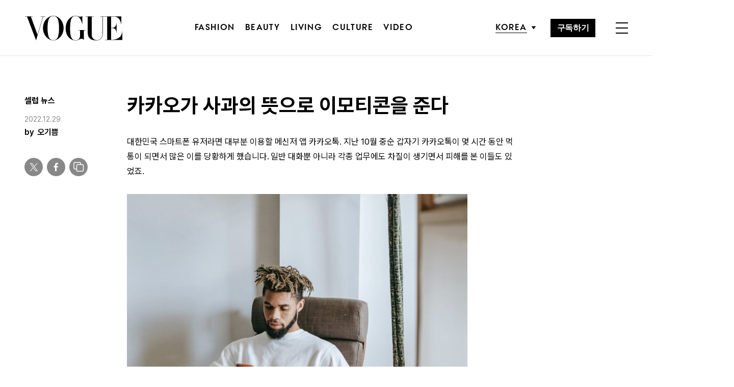

--- FILE ---
content_type: text/html; charset=UTF-8
request_url: https://www.vogue.co.kr/2022/12/29/%EC%B9%B4%EC%B9%B4%EC%98%A4%EA%B0%80-%EC%82%AC%EA%B3%BC%EC%9D%98-%EB%9C%BB%EC%9C%BC%EB%A1%9C-%EC%9D%B4%EB%AA%A8%ED%8B%B0%EC%BD%98%EC%9D%84-%EC%A4%80%EB%8B%A4/
body_size: 27801
content:
<!DOCTYPE html>
<html lang="ko-KR">

<head>
    <meta charset="UTF-8">
    <meta http-equiv="X-UA-Compatible" content="IE=edge">
	<meta name="viewport" content="width=device-width, initial-scale=1, viewport-fit=cover"/>
    <!--<meta name="viewport" content="width=device-width, initial-scale=1.0, minimum-scale=1.0, maximum-scale=1.0" />-->
    <title>카카오가 사과의 뜻으로 이모티콘을 준다 | 보그 코리아 (Vogue Korea)</title>
    <meta name='robots' content='max-image-preview:large' />
		
		<link rel="shortcut icon" href="https://img.vogue.co.kr/vogue/common/vogue-favicon.ico?v=0.2" type="image/x-icon">
		<link rel="apple-touch-icon" href="https://img.vogue.co.kr/vogue/common/vogue-apple-touch-favicon.jpg?v=0.2">
		<link rel="apple-touch-icon" sizes="180x180" href="https://img.vogue.co.kr/vogue/common/vogue-apple-touch-favicon.jpg?v=0.2">
			<meta name="robots" content="max-image-preview:large">
		<meta name="description" content="대한민국 스마트폰 유저라면 대부분 이용할 메신저 앱 카카오톡. 지난 10월 중순 갑자기 카카오톡이 몇 시간 동안 먹통이 되면서 많은 이를 당황하게 했습니다. 일반 대화뿐 아니라 각종 업무에도 차질이 생기면서 피해를 본 이들도 있었죠.카카오는 '1015 피해지원 협의체'를 꾸리고, 당시 ">
		<meta property="og:title" content="카카오가 사과의 뜻으로 이모티콘을 준다">
		<meta property="og:description" content="대한민국 스마트폰 유저라면 대부분 이용할 메신저 앱 카카오톡. 지난 10월 중순 갑자기 카카오톡이 몇 시간 동안 먹통이 되면서 많은 이를 당황하게 했습니다. 일반 대화뿐 아니라 각종 업무에도 차질이 생기면서 피해를 본 이들도 있었죠.카카오는 '1015 피해지원 협의체'를 꾸리고, 당시 ">
		<meta property="og:image" content="https://www.vogue.co.kr/wp_data/vogue/2022/12/style_63ad4d23c91e5.jpeg?ver=1.0.66">
		<meta property="og:site_name" content="Vogue korea">
		<meta property="og:type" content="article">
		<meta property="og:url" content="https://www.vogue.co.kr/2022/12/29/%ec%b9%b4%ec%b9%b4%ec%98%a4%ea%b0%80-%ec%82%ac%ea%b3%bc%ec%9d%98-%eb%9c%bb%ec%9c%bc%eb%a1%9c-%ec%9d%b4%eb%aa%a8%ed%8b%b0%ec%bd%98%ec%9d%84-%ec%a4%80%eb%8b%a4/">
		<link rel="alternate" href="https://www.vogue.co.kr/2022/12/29/%ec%b9%b4%ec%b9%b4%ec%98%a4%ea%b0%80-%ec%82%ac%ea%b3%bc%ec%9d%98-%eb%9c%bb%ec%9c%bc%eb%a1%9c-%ec%9d%b4%eb%aa%a8%ed%8b%b0%ec%bd%98%ec%9d%84-%ec%a4%80%eb%8b%a4/" hreflang="ko-KR" />
		<meta property="article:content_tier" content="free">
		
		<meta property="article:section" content="셀럽 뉴스">		<meta property="article:published_time" content="2022-12-29T08:20:41+00:00">
		<meta property="article:modified_time" content="2022-12-29T08:34:54+00:00">
		
		<meta property="article:author" content="오기쁨">		<meta name="twitter:card" content="summary_large_image">
		<meta name="twitter:creator" content="@VogueKorea">
		<meta name="twitter:site" content="@VogueKorea">
		<meta name="twitter:domain" content="https://www.vogue.co.kr">
		<meta name="twitter:title" content="카카오가 사과의 뜻으로 이모티콘을 준다">
		<meta name="twitter:description" content="대한민국 스마트폰 유저라면 대부분 이용할 메신저 앱 카카오톡. 지난 10월 중순 갑자기 카카오톡이 몇 시간 동안 먹통이 되면서 많은 이를 당황하게 했습니다. 일반 대화뿐 아니라 각종 업무에도 차질이 생기면서 피해를 본 이들도 있었죠.카카오는 '1015 피해지원 협의체'를 꾸리고, 당시 ">
		<meta name="twitter:image" content="https://www.vogue.co.kr/wp_data/vogue/2022/12/style_63ad4d23c91e5.jpeg?ver=1.0.66">
		
		<meta property="fb:app_id" content="812270538813681">
		<meta property="fb:pages" content="42933792278">

		<!-- doosan -->
		<meta property="ds:syndication" content="속보-이슈기사">
		<meta property="ds:content_source" content="Web">
		<meta property="ds:term_id" content="15406">
		<meta property="ds:ds_meta_editor" content="오기쁨,오기쁨(프리랜서),Pexels, Kakao">
		<meta property="ds:parent_category_str" content="">
		<meta property="ds:child_category_str" content="celebrity-news">
		<meta property="ds:p_id" content="319352">
		<meta property="ds:post_type" content="d">
		<meta property="ds:category_number" content=",15406">
		<meta property="ds:tags" content="핫이슈">

		

		<link rel='dns-prefetch' href='//vjs.zencdn.net' />
<link rel='dns-prefetch' href='//player.vimeo.com' />
<link rel='dns-prefetch' href='//img.vogue.co.kr' />
<link rel='stylesheet' id='vimeo-for-wordpress-public-css' href='https://www.vogue.co.kr/wp-content/plugins/vimeo/build/style-index.css?ver=1.1.2' type='text/css' media='all' />
<link rel='stylesheet' id='wp-block-library-css' href='https://www.vogue.co.kr/wp-includes/css/dist/block-library/style.min.css?ver=6.1.1' type='text/css' media='all' />
<link rel='stylesheet' id='classic-theme-styles-css' href='https://www.vogue.co.kr/wp-includes/css/classic-themes.min.css?ver=1' type='text/css' media='all' />
<style id='global-styles-inline-css' type='text/css'>
body{--wp--preset--color--black: #000000;--wp--preset--color--cyan-bluish-gray: #abb8c3;--wp--preset--color--white: #ffffff;--wp--preset--color--pale-pink: #f78da7;--wp--preset--color--vivid-red: #cf2e2e;--wp--preset--color--luminous-vivid-orange: #ff6900;--wp--preset--color--luminous-vivid-amber: #fcb900;--wp--preset--color--light-green-cyan: #7bdcb5;--wp--preset--color--vivid-green-cyan: #00d084;--wp--preset--color--pale-cyan-blue: #8ed1fc;--wp--preset--color--vivid-cyan-blue: #0693e3;--wp--preset--color--vivid-purple: #9b51e0;--wp--preset--gradient--vivid-cyan-blue-to-vivid-purple: linear-gradient(135deg,rgba(6,147,227,1) 0%,rgb(155,81,224) 100%);--wp--preset--gradient--light-green-cyan-to-vivid-green-cyan: linear-gradient(135deg,rgb(122,220,180) 0%,rgb(0,208,130) 100%);--wp--preset--gradient--luminous-vivid-amber-to-luminous-vivid-orange: linear-gradient(135deg,rgba(252,185,0,1) 0%,rgba(255,105,0,1) 100%);--wp--preset--gradient--luminous-vivid-orange-to-vivid-red: linear-gradient(135deg,rgba(255,105,0,1) 0%,rgb(207,46,46) 100%);--wp--preset--gradient--very-light-gray-to-cyan-bluish-gray: linear-gradient(135deg,rgb(238,238,238) 0%,rgb(169,184,195) 100%);--wp--preset--gradient--cool-to-warm-spectrum: linear-gradient(135deg,rgb(74,234,220) 0%,rgb(151,120,209) 20%,rgb(207,42,186) 40%,rgb(238,44,130) 60%,rgb(251,105,98) 80%,rgb(254,248,76) 100%);--wp--preset--gradient--blush-light-purple: linear-gradient(135deg,rgb(255,206,236) 0%,rgb(152,150,240) 100%);--wp--preset--gradient--blush-bordeaux: linear-gradient(135deg,rgb(254,205,165) 0%,rgb(254,45,45) 50%,rgb(107,0,62) 100%);--wp--preset--gradient--luminous-dusk: linear-gradient(135deg,rgb(255,203,112) 0%,rgb(199,81,192) 50%,rgb(65,88,208) 100%);--wp--preset--gradient--pale-ocean: linear-gradient(135deg,rgb(255,245,203) 0%,rgb(182,227,212) 50%,rgb(51,167,181) 100%);--wp--preset--gradient--electric-grass: linear-gradient(135deg,rgb(202,248,128) 0%,rgb(113,206,126) 100%);--wp--preset--gradient--midnight: linear-gradient(135deg,rgb(2,3,129) 0%,rgb(40,116,252) 100%);--wp--preset--duotone--dark-grayscale: url('#wp-duotone-dark-grayscale');--wp--preset--duotone--grayscale: url('#wp-duotone-grayscale');--wp--preset--duotone--purple-yellow: url('#wp-duotone-purple-yellow');--wp--preset--duotone--blue-red: url('#wp-duotone-blue-red');--wp--preset--duotone--midnight: url('#wp-duotone-midnight');--wp--preset--duotone--magenta-yellow: url('#wp-duotone-magenta-yellow');--wp--preset--duotone--purple-green: url('#wp-duotone-purple-green');--wp--preset--duotone--blue-orange: url('#wp-duotone-blue-orange');--wp--preset--font-size--small: 13px;--wp--preset--font-size--medium: 20px;--wp--preset--font-size--large: 36px;--wp--preset--font-size--x-large: 42px;--wp--preset--spacing--20: 0.44rem;--wp--preset--spacing--30: 0.67rem;--wp--preset--spacing--40: 1rem;--wp--preset--spacing--50: 1.5rem;--wp--preset--spacing--60: 2.25rem;--wp--preset--spacing--70: 3.38rem;--wp--preset--spacing--80: 5.06rem;}:where(.is-layout-flex){gap: 0.5em;}body .is-layout-flow > .alignleft{float: left;margin-inline-start: 0;margin-inline-end: 2em;}body .is-layout-flow > .alignright{float: right;margin-inline-start: 2em;margin-inline-end: 0;}body .is-layout-flow > .aligncenter{margin-left: auto !important;margin-right: auto !important;}body .is-layout-constrained > .alignleft{float: left;margin-inline-start: 0;margin-inline-end: 2em;}body .is-layout-constrained > .alignright{float: right;margin-inline-start: 2em;margin-inline-end: 0;}body .is-layout-constrained > .aligncenter{margin-left: auto !important;margin-right: auto !important;}body .is-layout-constrained > :where(:not(.alignleft):not(.alignright):not(.alignfull)){max-width: var(--wp--style--global--content-size);margin-left: auto !important;margin-right: auto !important;}body .is-layout-constrained > .alignwide{max-width: var(--wp--style--global--wide-size);}body .is-layout-flex{display: flex;}body .is-layout-flex{flex-wrap: wrap;align-items: center;}body .is-layout-flex > *{margin: 0;}:where(.wp-block-columns.is-layout-flex){gap: 2em;}.has-black-color{color: var(--wp--preset--color--black) !important;}.has-cyan-bluish-gray-color{color: var(--wp--preset--color--cyan-bluish-gray) !important;}.has-white-color{color: var(--wp--preset--color--white) !important;}.has-pale-pink-color{color: var(--wp--preset--color--pale-pink) !important;}.has-vivid-red-color{color: var(--wp--preset--color--vivid-red) !important;}.has-luminous-vivid-orange-color{color: var(--wp--preset--color--luminous-vivid-orange) !important;}.has-luminous-vivid-amber-color{color: var(--wp--preset--color--luminous-vivid-amber) !important;}.has-light-green-cyan-color{color: var(--wp--preset--color--light-green-cyan) !important;}.has-vivid-green-cyan-color{color: var(--wp--preset--color--vivid-green-cyan) !important;}.has-pale-cyan-blue-color{color: var(--wp--preset--color--pale-cyan-blue) !important;}.has-vivid-cyan-blue-color{color: var(--wp--preset--color--vivid-cyan-blue) !important;}.has-vivid-purple-color{color: var(--wp--preset--color--vivid-purple) !important;}.has-black-background-color{background-color: var(--wp--preset--color--black) !important;}.has-cyan-bluish-gray-background-color{background-color: var(--wp--preset--color--cyan-bluish-gray) !important;}.has-white-background-color{background-color: var(--wp--preset--color--white) !important;}.has-pale-pink-background-color{background-color: var(--wp--preset--color--pale-pink) !important;}.has-vivid-red-background-color{background-color: var(--wp--preset--color--vivid-red) !important;}.has-luminous-vivid-orange-background-color{background-color: var(--wp--preset--color--luminous-vivid-orange) !important;}.has-luminous-vivid-amber-background-color{background-color: var(--wp--preset--color--luminous-vivid-amber) !important;}.has-light-green-cyan-background-color{background-color: var(--wp--preset--color--light-green-cyan) !important;}.has-vivid-green-cyan-background-color{background-color: var(--wp--preset--color--vivid-green-cyan) !important;}.has-pale-cyan-blue-background-color{background-color: var(--wp--preset--color--pale-cyan-blue) !important;}.has-vivid-cyan-blue-background-color{background-color: var(--wp--preset--color--vivid-cyan-blue) !important;}.has-vivid-purple-background-color{background-color: var(--wp--preset--color--vivid-purple) !important;}.has-black-border-color{border-color: var(--wp--preset--color--black) !important;}.has-cyan-bluish-gray-border-color{border-color: var(--wp--preset--color--cyan-bluish-gray) !important;}.has-white-border-color{border-color: var(--wp--preset--color--white) !important;}.has-pale-pink-border-color{border-color: var(--wp--preset--color--pale-pink) !important;}.has-vivid-red-border-color{border-color: var(--wp--preset--color--vivid-red) !important;}.has-luminous-vivid-orange-border-color{border-color: var(--wp--preset--color--luminous-vivid-orange) !important;}.has-luminous-vivid-amber-border-color{border-color: var(--wp--preset--color--luminous-vivid-amber) !important;}.has-light-green-cyan-border-color{border-color: var(--wp--preset--color--light-green-cyan) !important;}.has-vivid-green-cyan-border-color{border-color: var(--wp--preset--color--vivid-green-cyan) !important;}.has-pale-cyan-blue-border-color{border-color: var(--wp--preset--color--pale-cyan-blue) !important;}.has-vivid-cyan-blue-border-color{border-color: var(--wp--preset--color--vivid-cyan-blue) !important;}.has-vivid-purple-border-color{border-color: var(--wp--preset--color--vivid-purple) !important;}.has-vivid-cyan-blue-to-vivid-purple-gradient-background{background: var(--wp--preset--gradient--vivid-cyan-blue-to-vivid-purple) !important;}.has-light-green-cyan-to-vivid-green-cyan-gradient-background{background: var(--wp--preset--gradient--light-green-cyan-to-vivid-green-cyan) !important;}.has-luminous-vivid-amber-to-luminous-vivid-orange-gradient-background{background: var(--wp--preset--gradient--luminous-vivid-amber-to-luminous-vivid-orange) !important;}.has-luminous-vivid-orange-to-vivid-red-gradient-background{background: var(--wp--preset--gradient--luminous-vivid-orange-to-vivid-red) !important;}.has-very-light-gray-to-cyan-bluish-gray-gradient-background{background: var(--wp--preset--gradient--very-light-gray-to-cyan-bluish-gray) !important;}.has-cool-to-warm-spectrum-gradient-background{background: var(--wp--preset--gradient--cool-to-warm-spectrum) !important;}.has-blush-light-purple-gradient-background{background: var(--wp--preset--gradient--blush-light-purple) !important;}.has-blush-bordeaux-gradient-background{background: var(--wp--preset--gradient--blush-bordeaux) !important;}.has-luminous-dusk-gradient-background{background: var(--wp--preset--gradient--luminous-dusk) !important;}.has-pale-ocean-gradient-background{background: var(--wp--preset--gradient--pale-ocean) !important;}.has-electric-grass-gradient-background{background: var(--wp--preset--gradient--electric-grass) !important;}.has-midnight-gradient-background{background: var(--wp--preset--gradient--midnight) !important;}.has-small-font-size{font-size: var(--wp--preset--font-size--small) !important;}.has-medium-font-size{font-size: var(--wp--preset--font-size--medium) !important;}.has-large-font-size{font-size: var(--wp--preset--font-size--large) !important;}.has-x-large-font-size{font-size: var(--wp--preset--font-size--x-large) !important;}
.wp-block-navigation a:where(:not(.wp-element-button)){color: inherit;}
:where(.wp-block-columns.is-layout-flex){gap: 2em;}
.wp-block-pullquote{font-size: 1.5em;line-height: 1.6;}
</style>
<link rel='stylesheet' id='dsmgn-style-css' href='https://www.vogue.co.kr/wp-content/themes/vogue/assets/css/dsmgn.css?ver=1.0.77' type='text/css' media='all' />
<link rel='stylesheet' id='theme-css-normalize-css' href='https://www.vogue.co.kr/wp-content/themes/vogue/assets/css/normalize.css?ver=6.1.1' type='text/css' media='all' />
<link rel='stylesheet' id='theme-css-style-css' href='https://www.vogue.co.kr/wp-content/themes/vogue/assets/css/style.css?ver=1.0.77' type='text/css' media='all' />
<link rel='stylesheet' id='theme-css-extend-style-css' href='https://www.vogue.co.kr/wp-content/themes/vogue/assets/css/extend.a.css?ver=6.1.1' type='text/css' media='all' />
<link rel='stylesheet' id='videoJS-style-css' href='https://vjs.zencdn.net/8.10.0/video-js.css?ver=1.0.77' type='text/css' media='all' />
<link rel='stylesheet' id='custom-css-css' href='https://img.vogue.co.kr/pretendard-1.3.9/dist/web/variable/pretendardvariable-dynamic-subset.min.css?ver=1.0.77' type='text/css' media='all' />
<script type='text/javascript' src='https://www.vogue.co.kr/wp-content/themes/vogue/assets/js/jquery-3.3.1.min.js?ver=6.1.1' id='theme-js-jquery-js'></script>
<script type='text/javascript' src='https://www.vogue.co.kr/wp-content/themes/vogue/js/func.js?ver=1.0.77' id='func-js'></script>
<script type='text/javascript' src='https://player.vimeo.com/api/player.js?ver=1.1.2' id='vimeo-for-wordpress-player-js'></script>
<link rel="canonical" href="https://www.vogue.co.kr/2022/12/29/%ec%b9%b4%ec%b9%b4%ec%98%a4%ea%b0%80-%ec%82%ac%ea%b3%bc%ec%9d%98-%eb%9c%bb%ec%9c%bc%eb%a1%9c-%ec%9d%b4%eb%aa%a8%ed%8b%b0%ec%bd%98%ec%9d%84-%ec%a4%80%eb%8b%a4/" />
<link rel='shortlink' href='https://www.vogue.co.kr/?p=319352' />

<script type="application/ld+json">{"@context":"http://schema.org","@type":"NewsArticle","articleBody":"대한민국 스마트폰 유저라면 대부분 이용할 메신저 앱 카카오톡. 지난 10월 중순 갑자기 카카오톡이 몇 시간 동안 먹통이 되면서 많은 이를 당황하게 했습니다. 일반 대화뿐 아니라 각종 업무에도 차질이 생기면서 피해를 본 이들도 있었죠.카카오는 &#8216;1015 피해지원 협의체&#8217;를 꾸리고, 당시 서비스 장애에 대해 피해 지원을 하기로 했습니다. 피해 지원은 일반 이용자와 소상공인 사업자로 나누어 진행합니다. 일반 이용자에게는 이모티콘 3종을 제공합니다. 영구 사용 1종과 90일간 사용할 수 있는 2종을 제공하기로 했습니다. 2023년 1월 5일부터 카카오톡에서 이용 가능합니다. 이 밖에도 카카오메이커스에서 사용할 수 있는 쿠폰 2종(2000원, 3000원)을 제공하고, 톡서랍 플러스 1개월 이용권도 300만 명에게 제공합니다.소상공인 사업자에게는 매출 손실 규모에 따라 지원금을 지급합니다. 매출 손실 규모가 30만원 이하인 경우 3만원, 30만~50만원인 경우 5만원을 지급합니다. 만약 손실 규모가 50만원을 초과할 경우, 필요한 서류를 갖춰 고객센터에서 입증하면 심사를 통해 추가 지원을 고려하고 있습니다.","isBasedOn":"https://www.vogue.co.kr/2022/12/29/%ec%b9%b4%ec%b9%b4%ec%98%a4%ea%b0%80-%ec%82%ac%ea%b3%bc%ec%9d%98-%eb%9c%bb%ec%9c%bc%eb%a1%9c-%ec%9d%b4%eb%aa%a8%ed%8b%b0%ec%bd%98%ec%9d%84-%ec%a4%80%eb%8b%a4/","articleSection":"셀럽 뉴스","author":[{"@type":"person","name":"\uc624\uae30\uc068","sameAs":"http:\/\/www.vogue.co.kr\/author\/\uc624\uae30\uc068"}],"dateModified":"2022-12-29T08:34:54+00:00","datePublished":"2022-12-29T08:20:41+00:00","headline":"카카오가 사과의 뜻으로 이모티콘을 준다","image":["https://img.vogue.co.kr/vogue/2022/12/style_63ad4d23c91e5-500x400.jpeg","https://img.vogue.co.kr/vogue/2022/12/style_63ad4d23c91e5.jpeg","https://img.vogue.co.kr/vogue/2022/12/style_63ad4d23c91e5-768x384.jpeg","https://img.vogue.co.kr/vogue/2022/12/style_63ad4d23c91e5.jpeg","https://img.vogue.co.kr/vogue/2022/12/style_63ad4d23c91e5.jpeg","https://img.vogue.co.kr/vogue/2022/12/style_63ad4d23c91e5.jpeg","https://img.vogue.co.kr/vogue/2022/12/style_63ad4d23c91e5.jpeg","https://img.vogue.co.kr/vogue/2022/12/style_63ad4d23c91e5.jpeg","https://img.vogue.co.kr/vogue/2022/12/style_63ad4d23c91e5-759x400.jpeg","https://img.vogue.co.kr/vogue/2022/12/style_63ad4d23c91e5.jpeg","https://img.vogue.co.kr/vogue/2022/12/style_63ad4d23c91e5.jpeg"],"keywords":["핫이슈"],"thumbnailUrl":"https://img.vogue.co.kr/vogue/2022/12/style_63ad4d23c91e5.jpeg","url":"https://www.vogue.co.kr/2022/12/29/%ec%b9%b4%ec%b9%b4%ec%98%a4%ea%b0%80-%ec%82%ac%ea%b3%bc%ec%9d%98-%eb%9c%bb%ec%9c%bc%eb%a1%9c-%ec%9d%b4%eb%aa%a8%ed%8b%b0%ec%bd%98%ec%9d%84-%ec%a4%80%eb%8b%a4/","isPartOf":{"@type":"CreativeWork","name":"Vogue Korea","isAccessibleForFree":"true"},"alternativeHeadline":"","description":"대한민국 스마트폰 유저라면 대부분 이용할 메신저 앱 카카오톡. 지난 10월 중순 갑자기 카카오톡이 몇 시간 동안 먹통이 되면서 많은 이를 당황하게 했습니다. 일반 대화뿐 아니라 각종 업무에도 차질이 생기면서 피해를 본 이들도 있었죠. 카카오는 &#8216;1015 피해지원 협의체&#8217;를 꾸리고, 당시 서비스 장애에 대해 피해 지원을 하기로 했습니다. 피해 지원은 일반 이용자와 소상공인 사업자로 나누어 진행합니다.  일반 ","mainEntityOfPage":{"@type":"WebPage","@id":"https://www.vogue.co.kr/2022/12/29/%ec%b9%b4%ec%b9%b4%ec%98%a4%ea%b0%80-%ec%82%ac%ea%b3%bc%ec%9d%98-%eb%9c%bb%ec%9c%bc%eb%a1%9c-%ec%9d%b4%eb%aa%a8%ed%8b%b0%ec%bd%98%ec%9d%84-%ec%a4%80%eb%8b%a4/" },"publisher":{"@context":"https://schema.org", "@type":"Organization", "name":"Vogue Korea","logo":{"@type":"ImageObject", "url":"https://www.vogue.co.kr/wp-content/themes/vogue/assets/images/logo.svg", "width":"270px", "height":"70px"},"url":"https://www.vogue.co.kr"}}</script><noscript><style>.lazyload[data-src]{display:none !important;}</style></noscript><style>.lazyload{background-image:none !important;}.lazyload:before{background-image:none !important;}</style>
<script type="text/javascript">var wpjx_ajaxurl = "https://www.vogue.co.kr/wp-admin/admin-ajax.php";</script>
<!-- Global site tag (gtag.js) - Google Analytics -->
<script async src="https://www.googletagmanager.com/gtag/js?id=G-L219REP3VE"></script>
<script>
  window.dataLayer = window.dataLayer || [];
  function gtag(){dataLayer.push(arguments);}
  gtag('js', new Date());

var ds_meta_editor = jQuery('meta[property="ds:ds_meta_editor"]').attr('content');
if(ds_meta_editor != undefined){
	dimension1 = ds_meta_editor;
}

if (dimension1 == ''){
	dimension1 = '이름없음';
}

if(typeof postID == "undefined") {
	postID = jQuery('meta[property="ds:p_id"]').attr('content');
}
var document_h = jQuery('body').height();

var published_time = "";
if(typeof jQuery('meta[property="article:published_time"]').attr('content') != 'undefined') {
	published_time = jQuery('meta[property="article:published_time"]').attr('content').substring(0,10).replace(/-/gi,'/');
}

var ds_parent_category = "";
if(typeof jQuery('meta[property="ds:parent_category_str"]').attr('content') != 'undefined') {
	ds_parent_category = jQuery('meta[property="ds:parent_category_str"]').attr('content');
};

var ds_child_category = "";
if(typeof jQuery('meta[property="ds:child_category_str"]').attr('content') != 'undefined') {
	ds_child_category = jQuery('meta[property="ds:child_category_str"]').attr('content');
};

if(ds_parent_category == "") {
	ds_parent_category = "empty_value";
}
if(ds_child_category == "") {
	ds_child_category = "empty_value";
}

var ds_tags = "";
if(typeof jQuery('meta[property="ds:tags"]').attr('content') != 'undefined') {
	ds_tags = jQuery('meta[property="ds:tags"]').attr('content');
};

var dimension1 = "";
var dimension2 = postID;
var dimension3 = "";
var dimension4 = "";
var dimension5	= jQuery('meta[property="ds:content_source"]').attr('content');
var dimension6 = ds_parent_category;
var dimension7 = ds_child_category;
var dimension8 = jQuery('meta[property="article:author"]').attr('content');
var dimension9 = published_time;
var dimension10	= jQuery('meta[property="ds:syndication"]').attr('content');
var dimension11	= jQuery('meta[property="ds:tags"]').attr('content');

gtag('config', 'G-L219REP3VE', {
	'dimension1': dimension1,
	'dimension2': dimension2,
	'dimension3': dimension3,
	'dimension4': dimension4,
	'dimension5': dimension5,
	'dimension6': dimension6,
	'dimension7': dimension7,
	'dimension8': dimension8,
	'dimension9': dimension9,
	'dimension10': dimension10,
	'dimension11': dimension11
});

//gTag_event_send('page-view', '', '', '');

function gTag_event_send(event_name, event_category, event_label, event_idx) {
	let event_keyword = '';
	if(event_category == 'view_recommend' || event_category == 'imp_view_recommend' ) {
		rCnt = dsm_getCookie( 'dsmgn_rType2' );
		if(rCnt == 0) {
			event_keyword = 'A';
		} else if (rCnt == 1) {
			event_keyword = 'B';
		}
	}
	//event_keyword
	gtag('event', event_name, {
		'event_category': event_category,
		'event_label': event_label,
		'event_idx': event_idx,
		'event_keyword': event_keyword,
		'dimension1': dimension1,
		'dimension2': dimension2,
		'dimension3': dimension3,
		'dimension4': dimension4,
		'dimension5': dimension5,
		'dimension6': dimension6,
		'dimension7': dimension7,
		'dimension8': dimension8,
		'dimension9': dimension9,
		'dimension10': dimension10,
		'dimension11': dimension11
	});
}

jQuery(document).ready(function(){

	//GA Click Log
	$("a").on("click", function() {
		var label, slot = "";
		var idx = 0;

		/* NAV */
		//NAV Btn
		if($(this).parents(".navbar").length > 0) {
			send_f = true;
			idx = $(this).parent().index();
			label = $(this).text();
			slot = 'header_nav';
		}

		//NAV GNB Btn
		if($(this).parents(".menu_list").length > 0) {
			if($(this).parents(".sub-menu").length > 0) {
				slot = 'header_gnb_nav_sub';
			} else {
				slot = 'header_gnb_nav';
			}
			idx = $(this).parent().index();
			label = $(this).text();
		}

		//NAV GNB Btn
		if($(this).parents(".link_group").length > 0) {
			idx = 0;
			slot = 'header_gnb_nav';
			label = $(this).text();
		}

		//NAV side_nav
		if($(this).parents(".side_nav").length > 0) {
			if($(this).parents(".lang_sel").length > 0) {
				slot = 'header_side_nav_lang';
				idx = $(this).parent().index();
			} else {
				slot = 'header_side_nav_subscribe';
				idx = 0;
			}
			label = $(this).text();
		}

		/* VIEW */
		// View 본문 내 링크
		if($(this).parents("p").length > 0) {
			idx = 0;
			label = $(this).text();
			slot = 'view_a_link';
		}

		//View 좌측 상단 "by 에디터"
		if($(this).parents(".author").length > 0) {
			label = $(this).text();
			slot = 'view_author';
			idx = 0;
		}

		//View 좌측 상단 "category"
		if($(this).parents(".category").length > 0) {
			label = $(this).text();
			slot = 'view_category';
			idx = 0;
		}

		// View 하단 "태그"
		if($(this).parents(".tag_list").length > 0) {
			idx = $(this).parent().index();
			label = $(this).text();
			slot = 'view_info_area_tag';
		}

		// View 하단 "최신기사"
		if($(this).parents(".recently_list").length > 0) {
			idx = $(this).parent().index();
			label = $(this).find('.s_tit').text();
			slot = $(this).parent().attr("slot");
		}
		
		// View 하단 추천 기사들 & 메인페이지 추천 기사들
		if($(this).parents(".post_list").length > 0) {
			idx = $(this).parent().index();
			label = $(this).find('.s_tit').text();
			slot = $(this).parent().attr("slot");
		}		

		// View 관련기사
		if($(this).parents(".relate_group").length > 0) {
			idx = $(this).parent().index();
			label = $(this).find('h3').text();
			slot = $(this).parent().attr("slot");
		}

		// shopping btn
		if($(this).parents(".shopping_list ").length > 0) {
			idx = 0;
			label = $(this).attr("data-name");
			slot = $(this).parent().attr("slot");
		}

		// view wp-block-button
		if($(this).parents(".wp-block-button").length > 0) {
			idx = 0;
			label = $(this).text();
			slot = 'view_block_button';
		}

		/* MAIN */
		// Main PPL
		if($(this).parents(".section_spot").length > 0) {
			idx = 0;
			label = $(this).find('h2').text();
			slot = "main_ppl";
		}

		// Main Stiky
		if($(this).parents(".ma_highlight ").length > 0) {
			idx = 0;
			label = $(this).find('h3').text();
			slot = $(this).parent().attr("slot");
		}

		// li list_highlight
		if($(this).parents(".list_highlight ").length > 0) {
			idx = 0;
			label = $(this).find('h3').text();
			slot = $(this).parent().attr("slot");
		}

		// PeopleNow Main & View
		if($(this).parents(".origin-slider").length > 0) {
			idx = 0;
			label = $(this).find('h3').text();
			slot = $(this).parent().attr("slot");
		}
		

		if(slot != "") {
			gTag_event_send('click', slot, label, idx);
			eLogs_send('item_click', '', '', idx, label, 1, slot, postID, 'VO');
		}
	}); // End on Click


	//GA Click Log
	$(".share_btn").on("click", function() {
		var id_value = $(this).attr("id");
		if($(this).hasClass("share_bot")) {
			id_value = id_value + "_bot";
		}

		idx = 0;
		label = id_value;
		slot = 'view_share_btn';
		
		gTag_event_send('click', slot, label, idx);
		eLogs_send('item_click', '', '', idx, label, 1, slot, postID, 'VO');
	});


	// eLogs
	eLogs_category = '';
	if(ds_parent_category != 'empty_value') {
		eLogs_category = ds_parent_category;
		if(ds_child_category != 'empty_value') {
			eLogs_category += ',' + ds_child_category;
		}
	} else {
		if(ds_child_category != 'empty_value') {
			eLogs_category = ds_child_category;
		}
	}

	if ($('body').hasClass('home')) {
		eLogs_category = "main";
	}

	eLogs_send('pv', '', '', eLogs_category, document.title, 0, '', postID, 'VO');


}); // Document Ready ENd


</script>
<!-- Google tag (gtag.js) -->

<script async src="https://www.googletagmanager.com/gtag/js?id=UA-71723833-1"></script>
<script>
  window.dataLayer = window.dataLayer || [];
  function gtag(){dataLayer.push(arguments);}
  gtag('js', new Date());

  gtag('config', 'UA-71723833-1', {
	'dimension1': dimension1,
	'dimension2': dimension2,
	'dimension3': dimension3,
	'dimension4': dimension4,
	'dimension5': dimension5,
	'dimension6': dimension6,
	'dimension7': dimension7,
	'dimension8': dimension8,
	'dimension9': dimension9,
	'dimension10': dimension10,
	'dimension11': dimension11
  });
</script>

<script>


function eLogs_send(category, action, label, value, kw, click, slot, number, from)
{
	var api = "/reciveLogs.php";
	var rf = encodeURIComponent(document.referrer);
	var href = encodeURIComponent(document.location.href);
	var rndTime = (Math.floor(Math.random() * 10000000) + 1);
	var tmp_image = new Image();
	var img_url = api + "?rnd="+rndTime
	img_url += "&category="+category;
	img_url += "&action="+action;
	img_url += "&label="+label;
	img_url += "&value="+value;
	img_url += "&click="+click;
	img_url += "&slot="+slot;
	img_url += "&number="+number;
	img_url += "&from="+from;
	img_url += "&now_url="+href;
	img_url += "&referer="+rf;
	img_url += "&kw="+kw;

	img_url = img_url.substr(0,3000);
	tmp_image.src = img_url;
}
</script>


<script>

// Facebook Pixel Code
!function(f,b,e,v,n,t,s){if(f.fbq)return;n=f.fbq=function(){n.callMethod?
n.callMethod.apply(n,arguments):n.queue.push(arguments)};if(!f._fbq)f._fbq=n;
n.push=n;n.loaded=!0;n.version='2.0';n.queue=[];t=b.createElement(e);t.async=!0;
t.src=v;s=b.getElementsByTagName(e)[0];s.parentNode.insertBefore(t,s)}(window,
document,'script','//connect.facebook.net/en_US/fbevents.js');
if (typeof fbq_name == 'undefined'){
	fbq_name = 'main';
}
fbq('init', '258586225745525');
fbq('track', 'PageView');
if(ds_parent_category != "") {
	fbq('trackCustom', ds_parent_category+'_Category', {category: ds_parent_category});
}

</script>

<!-- Naver Analytics -->
<script type="text/javascript" src="//wcs.naver.net/wcslog.js"></script>
<script type="text/javascript">
if(!wcs_add) var wcs_add = {};
wcs_add["wa"] = "aa377dd5b01fb8";
if(window.wcs) {
  wcs_do();
}
</script>
<!-- //Naver Analytics -->

<!-- MS Clarity 23.03.23 -->
<script type="text/javascript">
    (function(c,l,a,r,i,t,y){
        c[a]=c[a]||function(){(c[a].q=c[a].q||[]).push(arguments)};
        t=l.createElement(r);t.async=1;t.src="https://www.clarity.ms/tag/"+i;
        y=l.getElementsByTagName(r)[0];y.parentNode.insertBefore(t,y);
    })(window, document, "clarity", "script", "g7sno6tyip");
</script>
<!-- /MS Clarity -->


<!-- Google Tag Manager -->
<script>(function(w,d,s,l,i){w[l]=w[l]||[];w[l].push({'gtm.start':
new Date().getTime(),event:'gtm.js'});var f=d.getElementsByTagName(s)[0],
j=d.createElement(s),dl=l!='dataLayer'?'&l='+l:'';j.async=true;j.src=
'https://www.googletagmanager.com/gtm.js?id='+i+dl;f.parentNode.insertBefore(j,f);
})(window,document,'script','dataLayer','GTM-TN45NB');</script>
<!-- End Google Tag Manager --><!-- 2021.04.06 Google Ads 리마케팅 소스 추가-->
<!-- Global site tag (gtag.js) - Google Ads: 791161826 -->
<script async src="https://www.googletagmanager.com/gtag/js?id=AW-791161826"></script>
<script>
  window.dataLayer = window.dataLayer || [];
  function gtag(){dataLayer.push(arguments);}
  gtag('js', new Date());
  gtag('config', 'AW-791161826');
	var ds_parent_category = "";
	if(typeof jQuery('meta[property="ds:parent_category_str"]').attr('content') != 'undefined') {
		ds_parent_category = jQuery('meta[property="ds:parent_category_str"]').attr('content');
	};

	var ds_child_category = "";
	if(typeof jQuery('meta[property="ds:child_category_str"]').attr('content') != 'undefined') {
		ds_child_category = jQuery('meta[property="ds:child_category_str"]').attr('content');
	};

  gtag('event', 'page_view', {'send_to': 'AW-791161826',
   'category': ds_parent_category
  });
</script>
<!-- // 2021.04.06 Google Ads 리마케팅 소스 추가-->

<!-- AD Manager -->
<!--<scr--ipt async='async' src='https://www.googletagservices.com/tag/js/gpt.js'></scr-ipt>-->
<script async src="https://securepubads.g.doubleclick.net/tag/js/gpt.js"></script>

<script>
	var gpt_id_str = '/21664460844/vogue-2025/';
	var gpt_pc_str = 'vogue-2025-pc-'+'sub';
	var gpt_m_str = 'vogue-2025-mobile-'+'sub';
	
	var gpt_str = '';
	var device = fn_is_mobile();

	if(device == 'pc') {
		gpt_str = gpt_id_str+gpt_pc_str;
	} else {
		gpt_str = gpt_id_str+gpt_m_str;
	}

	gpt_category_target_str = 'vogue_category';

    var googletag = googletag || {};
    googletag.cmd = googletag.cmd || [];
    var gptadslots = [];

    var lineItemId = -1;

	var category_number = "";
	if(typeof jQuery('meta[property="ds:category_number"]').attr('content') != 'undefined') {
		category_number = jQuery('meta[property="ds:category_number"]').attr('content');
	};
	var category_number_array = category_number.split(",");

	googletag.cmd.push(function () {
		if(device == "pc") {
			googletag.defineSlot(gpt_str, [1, 1], 'pc-all').
			setTargeting(gpt_category_target_str, category_number_array).
			addService(googletag.pubads());

			googletag.defineSlot(gpt_str, [[970, 250], [970, 546]], 'pc-top').
			setTargeting(gpt_category_target_str, category_number_array).
			addService(googletag.pubads());
			
			googletag.defineSlot(gpt_str, [[930, 180],[930, 524]], 'pc-mpu-1').
			setTargeting(gpt_category_target_str, category_number_array).
			addService(googletag.pubads());

			googletag.defineSlot(gpt_str, [[930, 180],[930, 524]], 'pc-mpu-2').
			setTargeting(gpt_category_target_str, category_number_array).
			addService(googletag.pubads());

			googletag.defineSlot(gpt_str, [[300, 600]], 'pc-sky').
			setTargeting(gpt_category_target_str, category_number_array).
			addService(googletag.pubads());
		
			googletag.defineSlot(gpt_str, [1, 2], 'pc-teadstv').
			setTargeting(gpt_category_target_str, category_number_array).
			addService(googletag.pubads());

		} else {
			googletag.defineSlot(gpt_str, [1, 1], 'mobile-all').
			setTargeting(gpt_category_target_str, category_number_array).
			addService(googletag.pubads());

			googletag.defineSlot(gpt_str, [[320, 261],[320, 260]], 'mobile-top').  // 320x260 VAST Size
			setTargeting(gpt_category_target_str, category_number_array).
			addService(googletag.pubads());

			googletag.defineSlot(gpt_str, [[320, 181]], 'mobile-special'). 
			setTargeting(gpt_category_target_str, category_number_array).
			addService(googletag.pubads());

			/* mobile-special-vast(VAST) */
			googletag.defineSlot(gpt_str, [[320, 180]], 'mobile-special-vast').
			setTargeting(gpt_category_target_str, category_number_array).
			addService(googletag.pubads());

			googletag.defineSlot(gpt_str, [[320, 50]], 'mobile-footer-sticky').
			setTargeting(gpt_category_target_str, category_number_array).
			addService(googletag.pubads());

			googletag.defineSlot(gpt_str, [[320, 51]], 'mobile-footer-scroller').
			setTargeting(gpt_category_target_str, category_number_array).
			addService(googletag.pubads());			
			
			googletag.defineSlot(gpt_str, [750, 1240], 'mobile-full').
			setTargeting(gpt_category_target_str, category_number_array).
			addService(googletag.pubads());
			
			googletag.defineSlot(gpt_str, [1, 2], 'mobile-teadstv').
			setTargeting(gpt_category_target_str, category_number_array).
			addService(googletag.pubads());
			
			/* 250612 몹코이 추가 */
			googletag.defineSlot(gpt_str, [1, 3], 'mobkoi').
			setTargeting(gpt_category_target_str, category_number_array).
			addService(googletag.pubads());

			googletag.defineSlot(gpt_str, [320, 110], 'mobile-house').
			setTargeting(gpt_category_target_str, category_number_array).
			addService(googletag.pubads());

		} // if PC else

		googletag.pubads().collapseEmptyDivs(true);
		//googletag.pubads().enableSingleRequest();
		googletag.enableServices();

        googletag.pubads().addEventListener('slotRenderEnded', function(event) {
			var fullBnDelaySec = 400;
			var slotId = event.slot.getSlotElementId();

			// Record details of the rendered ad.
			var slotList = [
				"mobile-special",
				"mobile-mpu-1",
				"mobile-mpu-2",
				"mobile-mpu-3",
				"mobile-inRead-1",
				"mobile-inRead-2",
				"mobile-inRead-3",
				"mobile-interscroller",
				"pc-top",
				"pc-mpu-1",
				"pc-mpu-2",
				"mobile-top"
			]
			
			if( slotList.includes(slotId) ) {
				if( event.creativeId !== null ) {
					gTag_event_send('ad_imp', event.campaignId, slotId, event.creativeId);
					eLogs_send('ad_imp', '', event.lineItemId, event.size.join('x'), event.creativeId, 0, slotId, event.campaignId, 'VO');
				}
			}

			if( (slotId == 'mobile-all') ){
				var a_flag = getCookie_b( 'dsm_vfd_'+ event.campaignId );
				if(!a_flag) {
					googletag.cmd.push(function() {
						googletag.display('mobile-special');
						googletag.display('mobile-special-vast');
					});
				}

				a_flag = getCookie_b( 'dsm_vfd_'+ event.campaignId + '_full');
				//a_flag = false;
				if(!a_flag) {
					setTimeout(function () {
						const domainCheck = isSameDomain();
						//if(domainCheck){
							googletag.display('mobile-full');
						//}
					}, fullBnDelaySec);
				} else {
					tmp_wrap = document.getElementById('mobile-full-wrap');
					tmp_wrap.style.display = "none";
				}
			}
			if(slotId == "mobile-special-vast") {
				adFooterSpecialCheck( event.campaignId , "mobile-special-vast");
				if( event.creativeId !== null ) {
				}
			}

			if(slotId == "mobile-special") {
				adFooterSpecialCheck( event.campaignId , "mobile-special");
				if( event.creativeId !== null ) {
				}
			}

			if(slotId == "mobile-full") { 
				adFullCheck( event.campaignId , "mobile-full");
				if( event.creativeId !== null ) {
				}
			}

			if(slotId == "mobile-footer-scroller") { 
				adFooterStiycky( event.campaignId , "mobile-footer-scroller");
				if( event.creativeId !== null ) {
				}
			}

			if(slotId == "mobile-footer-sticky") { 
				adFooterStiycky( event.campaignId , "mobile-footer-sticky");
				if( event.creativeId !== null ) {
				}
			}

        });


		// 광고 송출 요청시
        googletag.pubads().addEventListener('slotRequested', function(event) {
			const slot = event.slot;
			const slotId = event.slot.getSlotElementId(); 
			
			if(slotId == "mobile-special") {
				jQuery("#mobile-special-wrap").css({"display": "block"});
			}

			if(slotId == "mobile-special-vast") {
				jQuery("#mobile-special-vast-wrap").css({"display": "block"});
			}
		});
	});


function setBannerViewCookie( cookie_name, date ) {
	var exdate = new Date();
	var add_min = 60 * 24 * date;
	exdate.setMinutes(exdate.getMinutes() + add_min);
	var path = '; path=/';
	var domain = '; domain=.vogue.co.kr';

	var cookie_value = escape(true) + ('; expires=' + exdate.toUTCString())+path+domain;
	document.cookie = cookie_name + '=' + cookie_value;
}

function getCookie_b( cookie_name ) {
	var value = document.cookie.match('(^|;) ?' + cookie_name + '=([^;]*)(;|$)');
	return value? value[2] : null;
}

function adFooterSpecialCheck( campaignId, slotName ) {
	if(jQuery("#"+slotName+" > div > iframe").length > 0) {
		if(device != "pc") {
			footerBnCloseBtnShow( campaignId, slotName );
		}
	} else {
		jQuery('#'+slotName+'-wrap').css({
			"display": "none"
		});
	}
}

function footerBnCloseBtnShow( campaignId, slotName ) {
	jQuery('#'+slotName+'-wrap .mobile-footer-close').css({
		"display": "block"
	});

	jQuery('#'+slotName+'-wrap').css({
		"background": "#fff",
		"box-shadow": "rgb(0 0 0 / 15%) 0px 0 7px"
	});
	setBannerViewCookie( 'dsm_vfd_'+campaignId, 1 ); // 하루 1번 freq
}

function adFooterStiycky( campaignId, slotName ) {
	if(jQuery("#"+slotName+" > div > iframe").length > 0) {
		if(device != "pc") {
			setTimeout(function () {
				jQuery("."+slotName+"-closebtn").css('display','block');
			}, 500);
		}
	}
}

function adFullCheck( campaignId, slotName ) {
	const wrap = document.getElementById('mobile-full-wrap');
	
	if(jQuery("#"+slotName+" > div > iframe").length > 0) {
		if(device != "pc") {
			Ad_Full_bn_startTime = new Date();

			wrap.classList.add('mobile-full-wrap-active');
			wrap.style.opacity = 1;
			document.body.classList.add('no-scroll-height');
			setBannerViewCookie( 'dsm_vfd_'+campaignId+'_full', 1 ); // 하루 1번 freq
		}

		setTimeout(function () {
			fullBnHide('mobile-full-wrap', 'auto');
		}, 10000);

	} else {
		wrap.style.display = "none";
	}
}

function isSameDomain() {
    var referrer = document.referrer;
    if (referrer) {
        var referrerDomain = new URL(referrer).hostname;
        var currentDomain = window.location.hostname;
        return referrerDomain === currentDomain;
    } else {
        return false;
    }
}

function fullBnHide( id, action ) {

	const wrap = document.getElementById(id);
	wrap.style.opacity = 0;

	setTimeout(function () {
		wrap.style.display = 'none';
	}, 600);


	document.body.classList.remove('no-scroll-height');

	sendSec = 999;
	if(typeof Ad_Full_bn_startTime !== 'undefined') {
		sendSec = new Date() - Ad_Full_bn_startTime;
		sendSec = Math.floor(sendSec / 1000);
		console.log(sendSec);
	}

	eLogs_send('adm', action, 'full_bn_close', '', '', '1', '', '', 'vo');
	gtag('event', 'adm', {
	  'event_category': 'ad_full_bn_close',
	  'event_label': action
	});
}

function DSM_footerSticky_close() {
	jQuery('#mobile-footer-scroller').html('');
	jQuery('#mobile-footer-sticky').html('');
	jQuery('.mobile-footer-closebtn').html('');
	jQuery('.mobile-footer-closebtn').css('display', 'none');
	jQuery('.footer-banner').html('');
	
	eLogs_send('adm', 'close', 'footerSticky', '', '', '1', '', '', 'vo');
	gtag('event', 'adm', {
	  'event_category': 'ad_footerSticky_closeBtn',
	  'event_label': 'btn'
	});

}




</script></head>

<body class="post-template-default single single-post postid-319352 single-format-standard post-type-d">
<script data-cfasync="false" data-no-defer="1">var ewww_webp_supported=false;</script>
	
	<div class="banner banner_pc banner_imp" id="pc-all" style="display:none; height:1px;"></div>
<div class="banner banner_m banner_imp" id="mobile-all" style="display:none; height:1px;"></div>
<script>
googletag.cmd.push(function() {
	if(device == 'pc') {
		googletag.display('pc-all');
	} else {
		googletag.display('mobile-all');
	}
});
</script>
    <div id="page" class="site">

        <header id="act_header">
            <div class="header sub">
                <div class="container">
                    <div class="inner">
                        <div class="logo">
                            <a href="https://www.vogue.co.kr">
                                <img class="pc lazyload" src="[data-uri]" width="192" height="50" alt="VOGUE" data-src="https://www.vogue.co.kr/wp-content/themes/vogue/assets/images/logo.svg" decoding="async"><noscript><img class="pc" src="https://www.vogue.co.kr/wp-content/themes/vogue/assets/images/logo.svg" width="192" height="50" alt="VOGUE" data-eio="l"></noscript>
                                <img class="mo lazyload" src="[data-uri]" width="127" height="33" alt="VOGUE" data-src="https://www.vogue.co.kr/wp-content/themes/vogue/assets/images/logo_m.svg" decoding="async"><noscript><img class="mo" src="https://www.vogue.co.kr/wp-content/themes/vogue/assets/images/logo_m.svg" width="127" height="33" alt="VOGUE" data-eio="l"></noscript>
								<img class="mo white lazyload" src="[data-uri]"  width="127" height="33" alt="VOGUE" data-src="https://www.vogue.co.kr/wp-content/themes/vogue/assets/images/logo_white_m.svg" decoding="async"><noscript><img class="mo white" src="https://www.vogue.co.kr/wp-content/themes/vogue/assets/images/logo_white_m.svg"  width="127" height="33" alt="VOGUE" data-eio="l"></noscript>
                            </a>
                        </div>
                        <nav class="nav">
                            <ul class="navbar">
                                <li id="menu-item-334452" class="menu-item menu-item-type-custom menu-item-object-custom menu-item-has-children menu-item-334452"><a href="/fashion/">FASHION</a>
<ul class="sub-menu">
	<li id="menu-item-334453" class="menu-item menu-item-type-custom menu-item-object-custom menu-item-334453"><a href="/fashion/">전체</a></li>
	<li id="menu-item-334454" class="menu-item menu-item-type-custom menu-item-object-custom menu-item-334454"><a href="/fashion/fashion-trend/">패션 트렌드</a></li>
	<li id="menu-item-334455" class="menu-item menu-item-type-custom menu-item-object-custom menu-item-334455"><a href="/fashion/fashion-item/">패션 아이템</a></li>
	<li id="menu-item-334456" class="menu-item menu-item-type-custom menu-item-object-custom menu-item-334456"><a href="/fashion/celebrity-style/">셀러브리티 스타일</a></li>
	<li id="menu-item-334457" class="menu-item menu-item-type-custom menu-item-object-custom menu-item-334457"><a href="/fashion/fashion-pictorial/">패션 화보</a></li>
	<li id="menu-item-606306" class="menu-item menu-item-type-custom menu-item-object-custom menu-item-606306"><a href="https://www.vogue.co.kr/fashion/interview/">인터뷰</a></li>
	<li id="menu-item-334458" class="menu-item menu-item-type-custom menu-item-object-custom menu-item-334458"><a href="/fashion/fashion-news/">패션 뉴스</a></li>
	<li id="menu-item-334459" class="menu-item menu-item-type-custom menu-item-object-custom menu-item-334459"><a href="/fashion/watch-and-jewelry/">워치 &#038; 주얼리</a></li>
</ul>
</li>
<li id="menu-item-334461" class="menu-item menu-item-type-custom menu-item-object-custom menu-item-has-children menu-item-334461"><a href="/beauty/">BEAUTY</a>
<ul class="sub-menu">
	<li id="menu-item-334462" class="menu-item menu-item-type-custom menu-item-object-custom menu-item-334462"><a href="/beauty/">전체</a></li>
	<li id="menu-item-334463" class="menu-item menu-item-type-custom menu-item-object-custom menu-item-334463"><a href="/beauty/beauty-trend/">뷰티 트렌드</a></li>
	<li id="menu-item-334464" class="menu-item menu-item-type-custom menu-item-object-custom menu-item-334464"><a href="/beauty/beauty-item/">뷰티 아이템</a></li>
	<li id="menu-item-334465" class="menu-item menu-item-type-custom menu-item-object-custom menu-item-334465"><a href="/beauty/wellness/">웰니스</a></li>
	<li id="menu-item-334466" class="menu-item menu-item-type-custom menu-item-object-custom menu-item-334466"><a href="/beauty/beauty-pictorial/">뷰티 화보</a></li>
</ul>
</li>
<li id="menu-item-334467" class="menu-item menu-item-type-custom menu-item-object-custom menu-item-has-children menu-item-334467"><a href="/living/">LIVING</a>
<ul class="sub-menu">
	<li id="menu-item-335144" class="menu-item menu-item-type-custom menu-item-object-custom menu-item-335144"><a href="/living/">전체</a></li>
	<li id="menu-item-335145" class="menu-item menu-item-type-custom menu-item-object-custom menu-item-335145"><a href="/living/travel/">여행</a></li>
	<li id="menu-item-335146" class="menu-item menu-item-type-custom menu-item-object-custom menu-item-335146"><a href="/living/food/">푸드</a></li>
	<li id="menu-item-335160" class="menu-item menu-item-type-custom menu-item-object-custom menu-item-335160"><a href="/living/deco/">데코</a></li>
	<li id="menu-item-606307" class="menu-item menu-item-type-custom menu-item-object-custom menu-item-606307"><a href="https://www.vogue.co.kr/living/life/">라이프</a></li>
</ul>
</li>
<li id="menu-item-335148" class="menu-item menu-item-type-custom menu-item-object-custom menu-item-has-children menu-item-335148"><a href="/culture/">CULTURE</a>
<ul class="sub-menu">
	<li id="menu-item-335149" class="menu-item menu-item-type-custom menu-item-object-custom menu-item-335149"><a href="/culture/">전체</a></li>
	<li id="menu-item-335152" class="menu-item menu-item-type-custom menu-item-object-custom menu-item-335152"><a href="/culture/entertainment">엔터테인먼트</a></li>
	<li id="menu-item-335151" class="menu-item menu-item-type-custom menu-item-object-custom menu-item-335151"><a href="/culture/art">아트</a></li>
	<li id="menu-item-335150" class="menu-item menu-item-type-custom menu-item-object-custom menu-item-335150"><a href="/culture/celebrity-news">셀럽 뉴스</a></li>
	<li id="menu-item-606308" class="menu-item menu-item-type-custom menu-item-object-custom menu-item-606308"><a href="https://www.vogue.co.kr/culture/view-point/">뷰 포인트</a></li>
</ul>
</li>
<li id="menu-item-335153" class="menu-item menu-item-type-custom menu-item-object-custom menu-item-335153"><a href="/video/">VIDEO</a></li>
                            </ul>
                        </nav>
                        <div class="side_nav">
                            <div class="lang_sel">
                                <span>korea</span>
                                <ul>
                                    <li><a href="https://vogueadria.com/" target="_blank">Adria</a></li>                                    
									<li><a href="https://en.vogue.me/" target="_blank">ARABIA</a></li>
									<li><a href="https://www.vogue.com.au/" target="_blank">Australia</a></li>
                                    <li><a href="https://vogue.globo.com/" target="_blank">BRASIL</a></li>
									<li><a href="https://www.vogue.co.uk/" target="_blank">BRITAIN</a></li>
                                    <li><a href="http://www.vogue.com.cn/" target="_blank">China</a></li>
                                    <li><a href="https://www.vogue.cz/" target="_blank">CZECHOSLOVAKIA</a></li>
									<li><a href="https://www.vogue.es/" target="_blank">ESPAÑA</a></li>
                                    <li><a href="https://www.vogue.fr/" target="_blank">France</a></li>
                                    <li><a href="https://www.vogue.de/" target="_blank">Germany</a></li>
                                    <li><a href="https://vogue.gr/" target="_blank">Greece</a></li>
                                    <li><a href="https://www.voguehk.com/zh/" target="_blank">Hong Kong</a></li>
                                    <li><a href="https://www.vogue.in/" target="_blank">India</a></li>
                                    <li><a href="https://www.vogue.it/" target="_blank">ITALIA</a></li>
                                    <li><a href="https://www.vogue.co.jp/" target="_blank">Japan</a></li>
                                    <li><a href="https://www.vogue.mx/" target="_blank">MÉXICO</a></li>
                                    <li><a href="https://www.vogue.nl/" target="_blank">NEDERLAND</a></li>
                                    <li><a href="https://vogue.ph/" target="_blank">Philippines</a></li>
                                    <li><a href="https://www.vogue.pl/" target="_blank">POLSKA</a></li>
                                    <li><a href="https://www.vogue.pt/" target="_blank">Portugal</a></li>
									<li><a href="https://www.voguescandinavia.com/" target="_blank">SCANDINAVIA</a></li>
									<li><a href="https://vogue.sg/" target="_blank">SINGAPORE</a></li>
									<li><a href="https://www.vogue.com.tw/" target="_blank">Taiwan</a></li>
									<li><a href="https://www.vogue.co.th/" target="_blank">Thailand</a></li>
									<li><a href="https://vogue.com.tr/" target="_blank">TÜRKIYE</a></li>
									<li><a href="https://vogue.ua/" target="_blank">Ukraine</a></li>
                                    <li><a href="https://www.vogue.com/" target="_blank">UNITED STATES</a></li>
								</ul>
                            </div>
                            <a class="subscribe" href="https://www.magazineshop.co.kr/" target="_blank">구독하기</a>
                            <div class="nav-icon"><div></div></div>
                        </div>
                    </div>
                </div>
            </div>

            <div class="gnb">
                <div class="container">
                    <div class="inner">
                        <button class="close" type="button"></button>
                        <div class="logo">
							<img class="pc lazyload" src="[data-uri]" alt="VOGUE" width="192" height="50" data-src="https://www.vogue.co.kr/wp-content/themes/vogue/assets/images/logo_white_m.svg" decoding="async"><noscript><img class="pc" src="https://www.vogue.co.kr/wp-content/themes/vogue/assets/images/logo_white_m.svg" alt="VOGUE" width="192" height="50" data-eio="l"></noscript>
                            <img class="mo lazyload" src="[data-uri]" alt="VOGUE" width="127" height="33" data-src="https://www.vogue.co.kr/wp-content/themes/vogue/assets/images/logo_white_m.svg" decoding="async"><noscript><img class="mo" src="https://www.vogue.co.kr/wp-content/themes/vogue/assets/images/logo_white_m.svg" alt="VOGUE" width="127" height="33" data-eio="l"></noscript>
						</div>
                        <div class="search">
                            <input id="keyword_header" type="text" name="" value="" placeholder="SEARCH">
                            <span id="btn_search_x_header" class="x"></span>
                            <button id="btn_search_header" type="button"></button>
                        </div>
                        <ul class="menu_list">
                            <li class="menu-item menu-item-type-custom menu-item-object-custom menu-item-has-children menu-item-334452"><a href="/fashion/">FASHION</a>
<ul class="sub-menu">
	<li class="menu-item menu-item-type-custom menu-item-object-custom menu-item-334453"><a href="/fashion/">전체</a></li>
	<li class="menu-item menu-item-type-custom menu-item-object-custom menu-item-334454"><a href="/fashion/fashion-trend/">패션 트렌드</a></li>
	<li class="menu-item menu-item-type-custom menu-item-object-custom menu-item-334455"><a href="/fashion/fashion-item/">패션 아이템</a></li>
	<li class="menu-item menu-item-type-custom menu-item-object-custom menu-item-334456"><a href="/fashion/celebrity-style/">셀러브리티 스타일</a></li>
	<li class="menu-item menu-item-type-custom menu-item-object-custom menu-item-334457"><a href="/fashion/fashion-pictorial/">패션 화보</a></li>
	<li class="menu-item menu-item-type-custom menu-item-object-custom menu-item-606306"><a href="https://www.vogue.co.kr/fashion/interview/">인터뷰</a></li>
	<li class="menu-item menu-item-type-custom menu-item-object-custom menu-item-334458"><a href="/fashion/fashion-news/">패션 뉴스</a></li>
	<li class="menu-item menu-item-type-custom menu-item-object-custom menu-item-334459"><a href="/fashion/watch-and-jewelry/">워치 &#038; 주얼리</a></li>
</ul>
</li>
<li class="menu-item menu-item-type-custom menu-item-object-custom menu-item-has-children menu-item-334461"><a href="/beauty/">BEAUTY</a>
<ul class="sub-menu">
	<li class="menu-item menu-item-type-custom menu-item-object-custom menu-item-334462"><a href="/beauty/">전체</a></li>
	<li class="menu-item menu-item-type-custom menu-item-object-custom menu-item-334463"><a href="/beauty/beauty-trend/">뷰티 트렌드</a></li>
	<li class="menu-item menu-item-type-custom menu-item-object-custom menu-item-334464"><a href="/beauty/beauty-item/">뷰티 아이템</a></li>
	<li class="menu-item menu-item-type-custom menu-item-object-custom menu-item-334465"><a href="/beauty/wellness/">웰니스</a></li>
	<li class="menu-item menu-item-type-custom menu-item-object-custom menu-item-334466"><a href="/beauty/beauty-pictorial/">뷰티 화보</a></li>
</ul>
</li>
<li class="menu-item menu-item-type-custom menu-item-object-custom menu-item-has-children menu-item-334467"><a href="/living/">LIVING</a>
<ul class="sub-menu">
	<li class="menu-item menu-item-type-custom menu-item-object-custom menu-item-335144"><a href="/living/">전체</a></li>
	<li class="menu-item menu-item-type-custom menu-item-object-custom menu-item-335145"><a href="/living/travel/">여행</a></li>
	<li class="menu-item menu-item-type-custom menu-item-object-custom menu-item-335146"><a href="/living/food/">푸드</a></li>
	<li class="menu-item menu-item-type-custom menu-item-object-custom menu-item-335160"><a href="/living/deco/">데코</a></li>
	<li class="menu-item menu-item-type-custom menu-item-object-custom menu-item-606307"><a href="https://www.vogue.co.kr/living/life/">라이프</a></li>
</ul>
</li>
<li class="menu-item menu-item-type-custom menu-item-object-custom menu-item-has-children menu-item-335148"><a href="/culture/">CULTURE</a>
<ul class="sub-menu">
	<li class="menu-item menu-item-type-custom menu-item-object-custom menu-item-335149"><a href="/culture/">전체</a></li>
	<li class="menu-item menu-item-type-custom menu-item-object-custom menu-item-335152"><a href="/culture/entertainment">엔터테인먼트</a></li>
	<li class="menu-item menu-item-type-custom menu-item-object-custom menu-item-335151"><a href="/culture/art">아트</a></li>
	<li class="menu-item menu-item-type-custom menu-item-object-custom menu-item-335150"><a href="/culture/celebrity-news">셀럽 뉴스</a></li>
	<li class="menu-item menu-item-type-custom menu-item-object-custom menu-item-606308"><a href="https://www.vogue.co.kr/culture/view-point/">뷰 포인트</a></li>
</ul>
</li>
<li class="menu-item menu-item-type-custom menu-item-object-custom menu-item-335153"><a href="/video/">VIDEO</a></li>
                        </ul>
                        <div class="link_group">
                            <a href="https://www.magazineshop.co.kr/" target="_blank">정기구독</a>
                            <a href="https://www.doosanmagazine.com/brands/vogue" target="_blank">회사소개</a>
							<a href="https://www.doosanmagazine.com/contact/" target="_blank">광고/제휴</a>
                            <a href="https://www.doosanmagazine.com/notice/" target="_blank">공지사항</a>                            
                            <a href="/masthead/">MASTHEAD</a>
                            <ul class="sns_list">
                                <li><a href="https://www.instagram.com/VOGUEKOREA" target="_blank"><img src="[data-uri]" width="40" height="40" alt="instagram" data-src="https://www.vogue.co.kr/wp-content/themes/vogue/assets/images/ic_sns_insta.svg" decoding="async" class="lazyload"><noscript><img src="https://www.vogue.co.kr/wp-content/themes/vogue/assets/images/ic_sns_insta.svg" width="40" height="40" alt="instagram" data-eio="l"></noscript></a></li>
                                <li><a href="https://www.facebook.com/VOGUEkr" target="_blank"><img src="[data-uri]" width="40" height="40" alt="facebook" data-src="https://www.vogue.co.kr/wp-content/themes/vogue/assets/images/ic_sns_facebook.svg" decoding="async" class="lazyload"><noscript><img src="https://www.vogue.co.kr/wp-content/themes/vogue/assets/images/ic_sns_facebook.svg" width="40" height="40" alt="facebook" data-eio="l"></noscript></a></li>
                                <li><a href="https://twitter.com/VogueKorea" target="_blank"><img src="[data-uri]" width="40" height="40" alt="x" data-src="https://www.vogue.co.kr/wp-content/themes/vogue/assets/images/ic_sns_x.svg" decoding="async" class="lazyload"><noscript><img src="https://www.vogue.co.kr/wp-content/themes/vogue/assets/images/ic_sns_x.svg" width="40" height="40" alt="x" data-eio="l"></noscript></a></li>
                                <li><a href="https://www.youtube.com/user/VogueKorea " target="_blank"><img src="[data-uri]" width="40" height="40" alt="youtube" data-src="https://www.vogue.co.kr/wp-content/themes/vogue/assets/images/ic_sns_youtube.svg" decoding="async" class="lazyload"><noscript><img src="https://www.vogue.co.kr/wp-content/themes/vogue/assets/images/ic_sns_youtube.svg" width="40" height="40" alt="youtube" data-eio="l"></noscript></a></li>
                            </ul>
                        </div>
                    </div>
                </div>
            </div>
        </header> <!-- #act_header -->

        <script>
        jQuery(document).ready(function () {
            jQuery("#btn_search_header").click(function () {
                searchHeader(jQuery("#keyword_header").val());
            });
            jQuery("#btn_search_x_header").click(function () {
                $("#keyword_header").val('');
            });
            jQuery("#keyword_header").on("keyup",function(key){
                if(key.keyCode==13) searchHeader(jQuery(this).val());
                });
            function searchHeader(keyword) {
                if(isEmpty(keyword)) {
                    alert('검색어를 입력해 주세요');
                    return false;
                }
                jQuery(location).attr("href", "/search/"+keyword)
            }

 /*       
			// 메뉴 가로 스크롤 위치 - 모바일 ( 상단 대 카테고리 )
            var li_postion_arr = []; li_position = 0; li_width_arr = [];
            $('.navbar > li').each(function (index,item){
                li_position += $(this).width()+20; // padding-right 20px 추가
                li_postion_arr.push(li_position);
                li_width_arr.push($(this).width());
            });

            var wrap_width = $('.nav').width(),
            //li_idx = $('.navbar').find('.current-menu-item').index(), // 2차 카테고리 선택이 영향을 주기 때문에 바로 아래 있는 .current-menu-item 으로 변경
			li_idx = $('.navbar > .current-menu-item').index(),
            li_position_on = li_postion_arr[li_idx];

*/
			if ($('.navbar > .current-menu-item').length > 0)
			{
				$('.navbar').animate({ scrollLeft:$('.navbar > .current-menu-item').offset().left - 40},0);
			}else if ($('.navbar > .current-menu-ancestor').length  > 0 ) {
				$('.navbar').animate({ scrollLeft:$('.navbar > .current-menu-ancestor').offset().left - 40},0);
			}
			
			if ($('#post_terms_depth2_list > li.on').length > 0) $('.tab_area').animate({ scrollLeft:$('#post_terms_depth2_list > li.on').offset().left - 100},0);

        });
        </script>

        		<div id="menu_place"></div>
        <div class="site-content-container">
            <div id="content" class="site-content">
<div id="primary" class="content-area">
	<main id="main" class="site-main" role="main">
		<div class="progress"></div>
 <!-- 251210 first view 추가 -->

<article class="sub_article">
    
    	
		<div class="banner_area banner_pc pc-top">
	<div id="pc-top" style="display:none;"></div>
</div>
<script>
googletag.cmd.push(function() {
	if(device == 'pc') {
		$('#mobile-top').css('display','none');
		googletag.display('pc-top');
	}
});
</script>		
    <section class="article_section view"> <!-- [D] 종류에 따라 클래스가 추가됨. 스페셜: special -->
        <div class="post_share">
            <p class="category"><a href="/culture/celebrity-news/">셀럽 뉴스</a>
			</p>
            <h1 class="post_tit mo">카카오가 사과의 뜻으로 이모티콘을 준다</h1>
            <p class="date">2022.12.29</p>
            <ul class="author"><li><a href="/author/오기쁨/">오기쁨</a></li></ul>            <!-- PC 공유버튼 -->
            <ul class="share_list pc share_list_pc">
                <li><a class="share_btn" id="share-pc-tw-btn" href="twitter"><img src="[data-uri]" width="36" height="36" alt="x" data-src="https://www.vogue.co.kr/wp-content/themes/vogue/assets/images/ic_sns_x.svg" decoding="async" class="lazyload"><noscript><img src="https://www.vogue.co.kr/wp-content/themes/vogue/assets/images/ic_sns_x.svg" width="36" height="36" alt="x" data-eio="l"></noscript></a></li>
                <li><a class="share_btn" id="share-pc-fb-btn" href="facebook"><img src="[data-uri]" width="36" height="36" alt="facebook" data-src="https://www.vogue.co.kr/wp-content/themes/vogue/assets/images/ic_sns_facebook.svg" decoding="async" class="lazyload"><noscript><img src="https://www.vogue.co.kr/wp-content/themes/vogue/assets/images/ic_sns_facebook.svg" width="36" height="36" alt="facebook" data-eio="l"></noscript></a></li>
                <li><a class="share_btn" id="share-pc-copy-btn" href="url"><img src="[data-uri]" width="36" height="36" alt="url" data-src="https://www.vogue.co.kr/wp-content/themes/vogue/assets/images/ic_copy_w.svg" decoding="async" class="lazyload"><noscript><img src="https://www.vogue.co.kr/wp-content/themes/vogue/assets/images/ic_copy_w.svg" width="36" height="36" alt="url" data-eio="l"></noscript></a></li>
            </ul>
            <!-- //PC 공유버튼 -->
        </div>

		
        <div class="post_content common_content">
            <div class="editor">
                					<h1 class="post_tit pc">카카오가 사과의 뜻으로 이모티콘을 준다</h1>
					<ul class="share_list mo">
						<li class="share_btn" id="share-copy-btn"><i class="ic_copy"></i><span>복사</span></li>
						<li class="share_btn" id="share-api-btn"><i class="ic_share"></i><span>공유</span></li>
					</ul>
				
				    				 					 	<div class="ad_wrapper ad_higher_bg">
	<div class="banner_area banner_m" id="mobile-top" style="display:none;"></div>
</div>
<script>
if(device != 'pc') {
	googletag.cmd.push(function() {
		googletag.display('mobile-top');
	});
}


jQuery(function(){

	jQuery(document).ready(function(){

		var lastScrollTop_sticky = 0;

		window.addEventListener('scroll', function(){

			var st = parseInt(jQuery(window).scrollTop());

			jQuery('#mobile-top').each(function(){
				/*
				var obj_top = parseInt(jQuery(this).offset().top);
				var obj_height = jQuery(this).height();
				var obj_bottom = obj_top + obj_height;
				console.log(obj_bottom);
				var scr_top = parseInt(jQuery(window).scrollTop());
				*/
				var obj_top = parseInt(jQuery(this).offset().top);
				var obj_height = jQuery(this).height();
				var obj_bottom = obj_top + obj_height;

				var window_height = jQuery(window).height();
				var window_scroll_top = jQuery(window).scrollTop();
				var window_bottom = window_scroll_top + window_height;

				var distance_from_bottom = window_bottom - obj_bottom;

				//if (scr_top > obj_bottom){
				if (distance_from_bottom > 200){
					jQuery('.mobile-footer-scroller-wrap').css({
						"animation-name": "FooterStickyBnOn",
						"animation-duration":"750ms",
						"animation-fill-mode": "forwards"
					});

				} else {
					if(jQuery('.mobile-footer-scroller-wrap').css('animation-name') == 'FooterStickyBnOn') {
						jQuery('.mobile-footer-scroller-wrap').css({
							"animation-name": "FooterStickyBnOff",
							"animation-duration":"750ms",
							"animation-fill-mode": "forwards"
						});




					}
				}
			}) //mobile-top obj End

			lastScrollTop_sticky = parseInt(st);

			if(	jQuery('#mobile-footer-wrap').css("bottom") == "0px" ) {
			}
		}); // End Scroll
	}); // End Document Ready
})

function TopBnPosition() {
	jQuery('.ad_higher_bg').css({
		"position":"relative",
		"top":"0px",
		"z-index":"800"
	})
}



</script>				    					
					<div class="sponsored-txt"></div>					<div class="contt"><p class="p1">대한민국 스마트폰 유저라면 대부분 이용할 메신저 앱 카카오톡. 지난 10월 중순 갑자기 카카오톡이 몇 시간 동안 먹통이 되면서 많은 이를 당황하게 했습니다. 일반 대화뿐 아니라 각종 업무에도 차질이 생기면서 피해를 본 이들도 있었죠.</p>
<p><img decoding="async" class="alignnone size-medium wp-image-319354 lazyload" src="[data-uri]" alt="" width="668" height="930"   data-src="https://img.vogue.co.kr/vogue/2022/12/style_63ad4a8cae5a4-668x930.jpeg" data-srcset="https://img.vogue.co.kr/vogue/2022/12/style_63ad4a8cae5a4-668x930.jpeg 668w, https://img.vogue.co.kr/vogue/2022/12/style_63ad4a8cae5a4-768x1070.jpeg 768w, https://img.vogue.co.kr/vogue/2022/12/style_63ad4a8cae5a4.jpeg 1005w, https://img.vogue.co.kr/vogue/2022/12/style_63ad4a8cae5a4-200x279.jpeg 200w, https://img.vogue.co.kr/vogue/2022/12/style_63ad4a8cae5a4-400x557.jpeg 400w, https://img.vogue.co.kr/vogue/2022/12/style_63ad4a8cae5a4-600x836.jpeg 600w, https://img.vogue.co.kr/vogue/2022/12/style_63ad4a8cae5a4-800x1114.jpeg 800w" data-sizes="auto" /><noscript><img decoding="async" class="alignnone size-medium wp-image-319354" src="https://img.vogue.co.kr/vogue/2022/12/style_63ad4a8cae5a4-668x930.jpeg" alt="" width="668" height="930" srcset="https://img.vogue.co.kr/vogue/2022/12/style_63ad4a8cae5a4-668x930.jpeg 668w, https://img.vogue.co.kr/vogue/2022/12/style_63ad4a8cae5a4-768x1070.jpeg 768w, https://img.vogue.co.kr/vogue/2022/12/style_63ad4a8cae5a4.jpeg 1005w, https://img.vogue.co.kr/vogue/2022/12/style_63ad4a8cae5a4-200x279.jpeg 200w, https://img.vogue.co.kr/vogue/2022/12/style_63ad4a8cae5a4-400x557.jpeg 400w, https://img.vogue.co.kr/vogue/2022/12/style_63ad4a8cae5a4-600x836.jpeg 600w, https://img.vogue.co.kr/vogue/2022/12/style_63ad4a8cae5a4-800x1114.jpeg 800w" sizes="(max-width: 668px) 100vw, 668px" data-eio="l" /></noscript></p>
<p class="p1">카카오는 &#8216;1015 피해지원 협의체&#8217;를 꾸리고, 당시 서비스 장애에 대해 피해 지원을 하기로 했습니다. 피해 지원은 일반 이용자와 소상공인 사업자로 나누어 진행합니다.<span class="Apple-converted-space"> </span></p>
<p><img decoding="async" class="alignnone size-medium wp-image-319374 lazyload" src="[data-uri]" alt="" width="930" height="489"   data-src="https://img.vogue.co.kr/vogue/2022/12/style_63ad4d04cc96d-930x489.png" data-srcset="https://img.vogue.co.kr/vogue/2022/12/style_63ad4d04cc96d-930x489.png 930w, https://img.vogue.co.kr/vogue/2022/12/style_63ad4d04cc96d-768x404.png 768w, https://img.vogue.co.kr/vogue/2022/12/style_63ad4d04cc96d-200x105.png 200w, https://img.vogue.co.kr/vogue/2022/12/style_63ad4d04cc96d-400x210.png 400w, https://img.vogue.co.kr/vogue/2022/12/style_63ad4d04cc96d-600x316.png 600w, https://img.vogue.co.kr/vogue/2022/12/style_63ad4d04cc96d-800x421.png 800w, https://img.vogue.co.kr/vogue/2022/12/style_63ad4d04cc96d.png 1000w" data-sizes="auto" /><noscript><img decoding="async" class="alignnone size-medium wp-image-319374" src="https://img.vogue.co.kr/vogue/2022/12/style_63ad4d04cc96d-930x489.png" alt="" width="930" height="489" srcset="https://img.vogue.co.kr/vogue/2022/12/style_63ad4d04cc96d-930x489.png 930w, https://img.vogue.co.kr/vogue/2022/12/style_63ad4d04cc96d-768x404.png 768w, https://img.vogue.co.kr/vogue/2022/12/style_63ad4d04cc96d-200x105.png 200w, https://img.vogue.co.kr/vogue/2022/12/style_63ad4d04cc96d-400x210.png 400w, https://img.vogue.co.kr/vogue/2022/12/style_63ad4d04cc96d-600x316.png 600w, https://img.vogue.co.kr/vogue/2022/12/style_63ad4d04cc96d-800x421.png 800w, https://img.vogue.co.kr/vogue/2022/12/style_63ad4d04cc96d.png 1000w" sizes="(max-width: 930px) 100vw, 930px" data-eio="l" /></noscript></p>
<p class="p1">일반 이용자에게는 이모티콘 3종을 제공합니다. 영구 사용 1종과 90일간 사용할 수 있는 2종을 제공하기로 했습니다. 2023년 1월 5일부터 카카오톡에서 이용 가능합니다. 이 밖에도 카카오메이커스에서 사용할 수 있는 쿠폰 2종(2000원, 3000원)을 제공하고, 톡서랍 플러스 1개월 이용권도 300만 명에게 제공합니다.</p>
<p><img decoding="async" class="alignnone size-medium wp-image-319371 lazyload" src="[data-uri]" alt="" width="930" height="620"   data-src="https://img.vogue.co.kr/vogue/2022/12/style_63ad4c5c93d92-930x620.jpeg" data-srcset="https://img.vogue.co.kr/vogue/2022/12/style_63ad4c5c93d92-930x620.jpeg 930w, https://img.vogue.co.kr/vogue/2022/12/style_63ad4c5c93d92-768x512.jpeg 768w, https://img.vogue.co.kr/vogue/2022/12/style_63ad4c5c93d92.jpeg 1400w, https://img.vogue.co.kr/vogue/2022/12/style_63ad4c5c93d92-200x133.jpeg 200w, https://img.vogue.co.kr/vogue/2022/12/style_63ad4c5c93d92-400x267.jpeg 400w, https://img.vogue.co.kr/vogue/2022/12/style_63ad4c5c93d92-600x400.jpeg 600w, https://img.vogue.co.kr/vogue/2022/12/style_63ad4c5c93d92-800x533.jpeg 800w, https://img.vogue.co.kr/vogue/2022/12/style_63ad4c5c93d92-1200x800.jpeg 1200w" data-sizes="auto" /><noscript><img decoding="async" class="alignnone size-medium wp-image-319371" src="https://img.vogue.co.kr/vogue/2022/12/style_63ad4c5c93d92-930x620.jpeg" alt="" width="930" height="620" srcset="https://img.vogue.co.kr/vogue/2022/12/style_63ad4c5c93d92-930x620.jpeg 930w, https://img.vogue.co.kr/vogue/2022/12/style_63ad4c5c93d92-768x512.jpeg 768w, https://img.vogue.co.kr/vogue/2022/12/style_63ad4c5c93d92.jpeg 1400w, https://img.vogue.co.kr/vogue/2022/12/style_63ad4c5c93d92-200x133.jpeg 200w, https://img.vogue.co.kr/vogue/2022/12/style_63ad4c5c93d92-400x267.jpeg 400w, https://img.vogue.co.kr/vogue/2022/12/style_63ad4c5c93d92-600x400.jpeg 600w, https://img.vogue.co.kr/vogue/2022/12/style_63ad4c5c93d92-800x533.jpeg 800w, https://img.vogue.co.kr/vogue/2022/12/style_63ad4c5c93d92-1200x800.jpeg 1200w" sizes="(max-width: 930px) 100vw, 930px" data-eio="l" /></noscript></p>
<p class="p1">소상공인 사업자에게는 매출 손실 규모에 따라 지원금을 지급합니다. 매출 손실 규모가 30만원 이하인 경우 3만원, 30만~50만원인 경우 5만원을 지급합니다. 만약 손실 규모가 50만원을 초과할 경우, 필요한 서류를 갖춰 고객센터에서 입증하면 심사를 통해 추가 지원을 고려하고 있습니다.</p>
</div>
                
                            </div>
						
			
			<!-- 최신기사 -->
			<div class="news_group list_v3">
                <h2>최신기사</h2>
                <div class="recently_list"><ul><li slot="view_recent"><a href="/2026/01/23/%ec%84%9c%ec%9a%b8%ec%9d%98-%ec%9e%a0-%eb%aa%bb-%ec%9d%b4%eb%a3%a8%eb%8a%94-%eb%b0%a4-%ed%98%b8%ed%85%94%ec%97%90%ec%84%9c-%ec%9d%bc%ec%96%b4%eb%82%9c-%ec%9d%bc/"><h3 class="s_tit">서울의 잠 못 이루는 밤, 호텔에서 일어난 일</h3></a></li><li slot="view_recent"><a href="/2026/01/23/%ec%96%b4%eb%96%a4-%ea%b2%83%ec%97%90%eb%8f%84-%ec%96%bd%eb%a7%a4%ec%9d%b4%ec%a7%80-%ec%95%8a%eb%8a%94-%ec%8b%ac%eb%af%b8%ec%95%88-%eb%a1%9c%eb%b2%84%ed%8a%b8-%eb%a6%ac%eb%a8%bc-%ec%bb%ac%eb%a0%89/"><h3 class="s_tit">어떤 것에도 얽매이지 않는 심미안, '로버트 리먼 컬렉션'</h3></a></li><li slot="view_recent"><a href="/2026/01/22/%eb%8b%a4%eb%94%94%eb%8b%ac%ea%b3%a0-%eb%8b%a4%eb%94%94%eb%8b%a8-%ec%9d%b4-%eb%a1%9c%eb%a7%a8%ec%8a%a4-%ec%9d%80%ec%95%a0%ed%95%98%eb%8a%94-%eb%8f%84%ec%a0%81%eb%8b%98%ec%95%84/"><h3 class="s_tit">다디달고 다디단 이 로맨스 ‘은애하는 도적님아’</h3></a></li></ul></div>
            </div>
			
									<div class="banner_area banner_m" id="mobile-inRead-3" style="display:none;"></div>			
			
            <div class="info_area">
                <ul class="tag_list"><li><a href="/tag/핫이슈/">핫이슈</a></li></ul>                <dl><dt>에디터</dt><dd>오기쁨(프리랜서)</dd></dl><dl><dt>포토</dt><dd>Pexels, Kakao</dd></dl>
				
            </div>
            <!-- MO 공유버튼 -->
            <ul class="share_list mo">
				<li class="share_btn share_bot" id="share-copy-btn"><i class="ic_copy"></i><span>복사</span></li>
				<li class="share_btn share_bot" id="share-api-btn"><i class="ic_share"></i><span>공유</span></li>
            </ul>
			<div class="mpu_call"></div>

            <!-- //MO 공유버튼 -->
			

            			
				<div class="banner_area banner_m" id="mobile-interscroller" style="display:none;"></div><div class="banner_area banner_pc" id="pc-mpu-1" style="display:none;"></div>
<script>
if(device == 'pc') {
	googletag.cmd.push(function() {
		googletag.display('pc-mpu-1');
	});
}
</script>
				<!-- 몹코이 -->
                <div class="ad_wrapper mobkoi">
	<div class="banner_area banner_m" id="mobkoi" style="display:none;"></div>
</div>
<script>
	googletag.cmd.push(function() {
		if(device == 'mobile') {
			googletag.display('mobkoi');
		}
	});
</script>
				
				<div class="news_group recommand_wrap">
					<h2>추천기사</h2>
					<div class="post_list recommand_list">
						<ul class="d_flex"><li id="p_740173" slot="adver" nowCached="1">    <a href="https://www.vogue.co.kr/?p=740173">        <div class="thum">             <img src="[data-uri]" data-src="https://img.vogue.co.kr/vogue/2026/01/style_695df2c6d87ca-759x500.jpg?x=1080&y=716" alt="" class="lazyload">        </div>        <div class="content">            <p class="category">라이프</p>            <h3 class="s_tit">정관장의 붉은 기운, 박보검의 고요한 시선</h3>            <p class="date">2026.01.23<span>by VOGUE PROMOTION, 남윤진, 박채원</span></p>        </div>    </a></li><li id="p_747893" slot="view_recommend" nowCached="1">    <a href="/2026/01/22/%eb%b0%91%ec%b0%bd-%ec%96%87%ec%9d%80-%ec%8b%a0%eb%b0%9c-%ec%a0%84%ec%84%b1%ec%8b%9c%eb%8c%80-2026%eb%85%84%ec%9d%98-%ed%94%8c%eb%9e%ab-%ec%8a%88%ec%a6%88-5/">        <div class="thum">             <img src="[data-uri]" data-src="https://img.vogue.co.kr/vogue/2026/01/style_6971e99eceac9-759x500.jpg" alt="" class="lazyload">        </div>        <div class="content">            <p class="category">패션 아이템</p>            <h3 class="s_tit">밑창 얇은 신발 전성시대! 2026년의 플랫 슈즈 5</h3>            <p class="date">2026.01.22<span>by 안건호, Mayte Salido, Barbara Amadasi</span></p>        </div>    </a></li><li id="p_748564" slot="view_recommend" nowCached="1">    <a href="/2026/01/23/2026%eb%85%84-%ec%b5%9c%ea%b3%a0%ec%9d%98-%ed%8c%a8%ec%85%94%eb%8b%88%ec%8a%a4%ed%83%80%eb%93%a4%ec%9d%b4-%ec%84%a0%ed%83%9d%ed%95%9c-%ec%bb%ac%eb%9f%ac-%ec%a1%b0%ed%95%a9-5/">        <div class="thum">             <img src="[data-uri]" data-src="https://img.vogue.co.kr/vogue/2026/01/style_69733ac270af0-759x500.jpg" alt="" class="lazyload">        </div>        <div class="content">            <p class="category">패션 아이템</p>            <h3 class="s_tit">2026년 최고의 패셔니스타들이 선택한 컬러 조합 5</h3>            <p class="date">2026.01.23<span>by 황혜원, Chloé Versabeau</span></p>        </div>    </a></li><li id="p_598665" slot="view_recommend" nowCached="1">    <a href="/2025/03/19/%eb%af%b8%ec%8b%9d%ec%9d%84-%ed%95%9c%ec%b8%b5-%eb%8d%94-%ed%92%88%ea%b2%a9-%ec%9e%88%ea%b2%8c-%ec%a6%90%ea%b8%b0%eb%8a%94-%eb%b2%95-%ed%98%b8%ed%85%94-%ea%b0%88%eb%9d%bc-%eb%94%94%eb%84%88-3/">        <div class="thum">             <img src="[data-uri]" data-src="https://img.vogue.co.kr/vogue/2025/03/style_67da578043287-759x500.jpeg" alt="" class="lazyload">        </div>        <div class="content">            <p class="category">푸드</p>            <h3 class="s_tit">미식을 한층 더 품격 있게 즐기는 법, 호텔 갈라 디너 3</h3>            <p class="date">2025.03.19<span>by 이정미</span></p>        </div>    </a></li><li id="p_748540" slot="view_recommend" nowCached="1">    <a href="/2026/01/23/%ed%81%ac%eb%a6%ac%ec%8a%a4%ec%b0%ac-%eb%a3%a8%eb%b6%80%ed%83%b1-%ec%b2%ab-%ec%bb%ac%eb%a0%89%ec%85%98-%ec%84%b1%ea%b3%b5%ec%a0%81%ec%9c%bc%eb%a1%9c-%ec%84%a0%eb%b3%b4%ec%9d%b8-%ec%a0%9c/">        <div class="thum">             <img src="[data-uri]" data-src="https://img.vogue.co.kr/vogue/2026/01/style_6973328d4c206-759x500.jpg" alt="" class="lazyload">        </div>        <div class="content">            <p class="category">패션 뉴스</p>            <h3 class="s_tit">크리스찬 루부탱 첫 컬렉션 성공적으로 선보인 제이든 스미스</h3>            <p class="date">2026.01.23<span>by 오기쁨</span></p>        </div>    </a></li><li id="p_736869" slot="view_recommend" nowCached="1">    <a href="/2026/01/05/%ea%b3%b5%eb%b6%80%ec%99%95%ec%b0%90%ec%b2%9c%ec%9e%ac-%ec%9d%b4%ec%84%9d%eb%a1%9c-pd%eb%8a%94-%ec%a7%84%ec%a7%9c-%ec%99%9c-%ec%a0%80%eb%9f%b4%ea%b9%8c/">        <div class="thum">             <img src="[data-uri]" data-src="https://img.vogue.co.kr/vogue/2025/12/style_694a2c4f271de-759x500.jpg" alt="" class="lazyload">        </div>        <div class="content">            <p class="category">엔터테인먼트</p>            <h3 class="s_tit">'공부왕찐천재' 이석로 PD는 진짜 왜 저럴까?</h3>            <p class="date">2026.01.05<span>by 류가영</span></p>        </div>    </a></li></ul>
					</div>
				</div>
				
								<div class="banner_area banner_m" id="mobile-mpu-1" style="display:none;"></div>

				<div class="news_group popular_group">
					<h2>인기기사</h2>
					<div class="post_list">
						<ul class="d_flex"><li id="p_748245" slot="view_best" nowCached="1">    <a href="/2026/01/23/%ec%96%b4%eb%96%a4-%ec%b2%ad%eb%b0%94%ec%a7%80%eb%a5%bc-%ec%83%81%ec%83%81%ed%95%98%eb%93%a0-%ec%a0%9c%ea%b0%80-%ec%8b%b9-%eb%8b%a4-%ec%9e%85%ec%96%b4%eb%b4%a4%ec%8a%b5%eb%8b%88%eb%8b%a4/">        <div class="thum">             <img src="[data-uri]" data-src="https://img.vogue.co.kr/vogue/2026/01/style_69730826ece62-759x500.jpg" alt="" class="lazyload">        </div>        <div class="content">            <p class="category">패션 아이템</p>            <h3 class="s_tit">어떤 청바지를 상상하든, 제가 싹 다 입어봤습니다</h3>            <p class="date">2026.01.23<span>by 하솔휘, Julia Storm</span></p>        </div>    </a></li><li id="p_747425" slot="view_best" nowCached="1">    <a href="/2026/01/22/%ec%98%ac%eb%b4%84%ec%97%90%eb%8a%94-%ea%bc%ad-%ec%9d%b4-%ec%b9%98%eb%a7%88%eb%a5%bc-%ec%9e%85%ea%b2%a0%ec%96%b4%ec%9a%94/">        <div class="thum">             <img src="[data-uri]" data-src="https://img.vogue.co.kr/vogue/2026/01/style_69719021686f5-759x500.jpg" alt="" class="lazyload">        </div>        <div class="content">            <p class="category">패션 아이템</p>            <h3 class="s_tit">올봄에는 꼭 '이 치마'를 입겠어요</h3>            <p class="date">2026.01.22<span>by 하솔휘, Renata Joffre</span></p>        </div>    </a></li><li id="p_748165" slot="view_best" nowCached="1">    <a href="/2026/01/23/%eb%82%98%eb%a5%bc-%ec%9c%84%ed%95%9c-%ec%9e%91%ec%9d%80-%ec%84%a0%eb%ac%bc-100%eb%a7%8c%ec%9b%90%eb%8c%80-%eb%9f%ad%ec%85%94%eb%a6%ac-%eb%b0%b1-10/">        <div class="thum">             <img src="[data-uri]" data-src="https://img.vogue.co.kr/vogue/2026/01/style_69730081a8d3e-759x500.jpg" alt="" class="lazyload">        </div>        <div class="content">            <p class="category">패션 아이템</p>            <h3 class="s_tit">나를 위한 작은 선물, 100만원대 럭셔리 백 10!</h3>            <p class="date">2026.01.23<span>by 안건호</span></p>        </div>    </a></li></ul>
					</div>
				</div>
				
								<div class="banner_area banner_m" id="mobile-mpu-2" style="display:none;"></div>

				
				<!-- 뷰티 추천 기사 추가 시작 -->
				<div class="news_group beauty_group">
					<h2>지금 인기 있는 뷰티 기사</h2>
					<div class="post_list">
						<ul class="d_flex"><li id="p_735539" slot="view_recent_beauty" nowCached="1">    <a href="/2026/01/02/2026%eb%85%84-%ea%b0%80%ec%9e%a5-%ec%a3%bc%eb%aa%a9%ed%95%b4%ec%95%bc-%ed%95%a0-%ed%97%a4%ec%96%b4-%ed%8a%b8%eb%a0%8c%eb%93%9c-%ec%bb%ac%eb%9f%ac-%eb%a9%9c%ed%8c%85/">        <div class="thum">             <img src="[data-uri]" data-src="https://img.vogue.co.kr/vogue/2025/12/style_6948d94b6fa2d-500x500.jpg" alt="" class="lazyload">        </div>        <div class="content">            <p class="category">뷰티 트렌드</p>            <h3 class="s_tit">2026년 가장 주목해야 할 헤어 트렌드, 컬러 멜팅</h3>            <p class="date">2026.01.02<span>by 김주혜, Jeanne Ballion, Esther Giménez</span></p>        </div>    </a></li><li id="p_741558" slot="view_recent_beauty" nowCached="1">    <a href="/2026/01/09/%eb%b9%84%ec%83%81-%eb%b9%84%ec%83%81-%ea%b2%a8%ec%9a%b8%ec%b2%a0-%ec%99%b8%ec%b6%9c-%ed%9b%84-%ed%94%bc%eb%b6%80%ea%b0%80-%ea%b0%84%ec%a7%80%eb%9f%bd%ea%b3%a0-%eb%94%b0%ea%b0%91%eb%8b%a4%eb%a9%b4/">        <div class="thum">             <img src="[data-uri]" data-src="https://img.vogue.co.kr/vogue/2026/01/style_69606a134eae2-759x500.jpg" alt="" class="lazyload">        </div>        <div class="content">            <p class="category">웰니스</p>            <h3 class="s_tit">비상 비상! 겨울철 외출 후 피부가 간지럽고 따갑다면?</h3>            <p class="date">2026.01.09<span>by 김초롱</span></p>        </div>    </a></li><li id="p_744942" slot="view_recent_beauty" nowCached="1">    <a href="/2026/01/16/%eb%8b%ac%ec%bd%a4%ed%95%9c-%eb%8d%b0%eb%8b%a4-%eb%91%90%eb%87%8c-%ec%8b%ac%ec%9e%a5-%eb%8b%a4%ec%9d%b4%ec%96%b4%ed%8a%b8%ec%97%90%eb%8f%84-%ec%a2%8b%ec%9d%80-%ec%8b%a0%eb%93%a4%ec%9d%98/">        <div class="thum">             <img src="[data-uri]" data-src="https://img.vogue.co.kr/vogue/2026/01/style_6968c3f890843-759x500.jpg" alt="" class="lazyload">        </div>        <div class="content">            <p class="category">웰니스</p>            <h3 class="s_tit">달콤한 데다 두뇌, 심장, 다이어트에도 좋은 ‘신들의 음식'</h3>            <p class="date">2026.01.16<span>by 김주혜, Alessandra Signorelli</span></p>        </div>    </a></li></ul>
					</div>
				</div>
				<!-- 뷰티 추천 기사 추가 끝 -->

				<div class="section_origin">
					<!-- people now -->
					<section class="section section_origin_view">
						<div class="inner">
							<div class="origin_box">
								<h2>PEOPLE NOW</h2>
								<p>지금, 보그가 주목하는 인물</p>
							</div>
							<div class="post_list origin-slider">
								<ul class="m_d_flex swiper-wrapper origin_slide_box"><li id="p_706898" slot="view_PeopleNow" class="swiper-slide">    <a href="/2025/10/27/%eb%b3%b4%ec%9d%b4%eb%84%a5%ec%8a%a4%ed%8a%b8%eb%8f%84%ec%96%b4-%ec%9d%b4%ed%86%a0%eb%a1%9d-%ec%9d%8c%ec%95%85%ec%97%90-%ec%a7%84%ec%8b%ac/">        <div class="thum">             <img src="https://img.vogue.co.kr/vogue/2025/10/style_68ff23fe87683-700x1050.jpg" alt=""  class="lazyload">        </div>        <div class="post_content">            <p><span>인터뷰</span></p>            <h3>보이넥스트도어, 이토록 음악에 진심</h3>        </div>    </a></li><li id="p_701903" slot="view_PeopleNow" class="swiper-slide">    <a href="/2025/10/17/%eb%b0%b1%ec%8a%a4%ed%85%8c%ec%9d%b4%ec%a7%80%ec%97%90%ec%84%9c-%ea%b3%84%ec%86%8d-%ec%b6%a4%ec%9d%84-%ec%b7%84%ec%96%b4%ec%9a%94-%eb%b9%85%ed%86%a0%eb%a6%ac%ec%95%84-%ec%8b%9c%ed%81%ac%eb%a6%bf/">        <div class="thum">             <img src="https://img.vogue.co.kr/vogue/2025/10/style_68f19ca0bdbd5-700x1050.jpg" alt=""  class="lazyload">        </div>        <div class="post_content">            <p><span>인터뷰</span></p>            <h3>"백스테이지에서 계속 춤을 췄어요", 빅토리아 시크릿 쇼에 오른 배윤영</h3>        </div>    </a></li><li id="p_717199" slot="view_PeopleNow" class="swiper-slide">    <a href="/2025/11/20/%eb%a7%88%ed%8b%b0%ec%9c%a0-%eb%b8%94%eb%9d%bc%ec%a7%80%ea%b0%80-%ec%83%a4%eb%84%ac-%eb%8d%b0%eb%b7%94-%ec%bb%ac%eb%a0%89%ec%85%98%ec%9d%84-%ec%84%a0%eb%b3%b4%ec%9d%b4%ea%b8%b0%ea%b9%8c/">        <div class="thum">             <img src="https://img.vogue.co.kr/vogue/2025/11/style_691be7e72dabd-700x1050.jpg" alt=""  class="lazyload">        </div>        <div class="post_content">            <p><span>패션 뉴스</span></p>            <h3>마티유 블라지가 샤넬 데뷔 컬렉션을 선보이기까지</h3>        </div>    </a></li></ul>
							</div>
							<div class="swiper-pagination"></div>
						</div>
					</section>
					
					
											<div class="banner_area banner_m" id="mobile-mpu-3" style="display:none;"></div><div class="banner_area banner_pc" id="pc-mpu-2" style="display:none;"></div>
<script>
if(device == 'pc') {
	googletag.cmd.push(function() {
		googletag.display('pc-mpu-2');
	});
}
</script>									</div>
			
						
        </div>
		
		
        		<div class="post_aside">

            <div class="relate_group relate_aside">
                <h2>더 볼만한 기사</h2>
                <ul><li id="p_748056" slot="view_must" nowCached="1">    <a href="/2026/01/23/%eb%88%88%ec%b9%98%ec%b1%84%ec%85%a8%eb%82%98%ec%9a%94-%eb%8b%a4%eb%93%a4-%eb%b8%8c%eb%9d%bc%ec%9a%b4%ec%9d%84-%eb%96%a0%eb%82%98-%ea%b7%b8%eb%a0%88%ec%9d%b4%eb%a5%bc-%ec%9d%b5%ed%9e%88/">        <div class="thum">             <img src="[data-uri]" data-src="https://img.vogue.co.kr/vogue/2026/01/style_6972e31dc6941-500x500.jpg" alt="" class="lazyload">        </div>        <div class="content">            <p class="category">패션 트렌드</p>            <h3 class="s_tit">눈치채셨나요, 다들 '브라운'을 떠나 '그레이'를 익히고 있습니다</h3>            <p class="date">2026.01.23<span>by 하솔휘, Alexandre Marain, Ricardo Pineda</span></p>        </div>    </a></li><li id="p_746928" slot="view_must" nowCached="1">    <a href="/2026/01/21/%ec%a1%b0%ea%b8%88-%eb%8b%ac%eb%9d%bc%ec%a7%84-%ec%99%80%ec%9d%b4%eb%93%9c-%ed%8c%ac%ec%b8%a0-2026-%ed%8a%b8%eb%a0%8c%eb%93%9c/">        <div class="thum">             <img src="[data-uri]" data-src="https://img.vogue.co.kr/vogue/2026/01/style_6970511ceef85-500x500.jpg" alt="" class="lazyload">        </div>        <div class="content">            <p class="category">패션 아이템</p>            <h3 class="s_tit">조금 달라진 와이드 팬츠 2026 트렌드</h3>            <p class="date">2026.01.21<span>by 하솔휘, Luz García</span></p>        </div>    </a></li><li id="p_747956" slot="view_must" nowCached="1">    <a href="/2026/01/23/%ec%b2%ad%eb%b0%94%ec%a7%80-%ea%b3%a0%ec%a7%91%ec%9f%81%ec%9d%b4%eb%8f%84-%ec%9e%85%ea%b3%a0-%ec%8b%b6%ec%9d%80-%ea%b5%90%eb%b3%b5-%ec%8a%a4%ec%bb%a4%ed%8a%b8%ec%9d%98-%eb%93%b1%ec%9e%a5/">        <div class="thum">             <img src="[data-uri]" data-src="https://img.vogue.co.kr/vogue/2026/01/style_6971ee181c15d-500x500.jpg" alt="" class="lazyload">        </div>        <div class="content">            <p class="category">패션 아이템</p>            <h3 class="s_tit">청바지 고집쟁이도 입고 싶은 '교복 스커트'의 등장!</h3>            <p class="date">2026.01.23<span>by 황혜원</span></p>        </div>    </a></li></ul>

            </div>
			
			<div class="post_aside1"><!-- 230117 추가된 배너 코드 -->
				<div class="banner banner_pc" id="pc-sky" style="display:none;"></div>
<script>
googletag.cmd.push(function() {
	if(device == 'pc') {
		googletag.display('pc-sky');
	}
});
</script>			</div>
        </div>

        
    </section>
</article>
<div class="banner banner_pc" id="pc-teadstv" style="display:none; height:1px;"></div>
<div class="banner banner_m" id="mobile-teadstv" style="display:none; height:1px;"></div>
<script>
googletag.cmd.push(function() {
	if(device == 'pc') {
		googletag.display('pc-teadstv');
	} else {
		googletag.display('mobile-teadstv');
	}
});
</script><script>
    $(document).ready(function() {
		var ad_idx1 = 0;
		var ad_idx2 = 0;
		print_not = false;

		var contt_length = jQuery(".contt").children().length;
		if( contt_length > 10 ) {
			ad_idx1 = 3; ad_idx2 = 10;
		} else if ( contt_length < 5 ) {
			ad_idx1 = 0;
		} else {
			ad_idx1 = 2; ad_idx2 = 7;
		}
		//TEST
		//ad_idx1 = 3; ad_idx2 = 13;

		exception_list = ['h1', 'h2', 'h3', 'h4', 'h5'];
		var ad_localName = '';

		if(device == 'mobile') {

			if(ad_idx1 != 0) {
				if(typeof jQuery(".contt").children()[ad_idx1] !== 'undefined') {
					ad_localName = jQuery(".contt").children()[ad_idx1].localName;
					if( exception_list.includes(ad_localName)) {
						ad_idx1--;
					}
				}
				jQuery(jQuery(".contt").children()[ad_idx1]).after('<div class="banner_area banner_m" id="mobile-inRead-1" style="display:none;"></div><div class="teads-slot"></div>');
			}

			ad_localName = '';
			if(ad_idx2 != 0) {
				if(typeof jQuery(".contt").children()[ad_idx2] !== 'undefined') {
					ad_localName = jQuery(".contt").children()[ad_idx2].localName;
					if( exception_list.includes(ad_localName)) {
						ad_idx2++;
					}
				}
				jQuery(jQuery(".contt").children()[ad_idx2]).after('<div class="banner_area banner_m" id="mobile-inRead-2" style="display:none;"></div><div class="teads-slot"></div>');
			}

		} else if(device == 'pc') {
			if(ad_idx1 != 0) {
				if(typeof jQuery(".contt").children()[ad_idx1] !== 'undefined') {
					ad_localName = jQuery(".contt").children()[ad_idx1].localName;
					if( exception_list.includes(ad_localName)) {
						ad_idx1--;
					}
				}
				jQuery(jQuery(".contt").children()[ad_idx1]).after('<div class="teads-slot"></div>');
			}
		}

	}); // End Ready
</script><script>
midBnFlag1 = midBnFlag2 = midBnFlag3 = midBnFlag4 = midBnFlag5 = midBnFlag6 = midBnFlag_inter = true;
let bn_flag = {};

$(document).ready(function() {

	window.addEventListener('scroll', function(){
		var st = parseInt(jQuery(window).scrollTop());
		var scr_bottom = st + parseInt($(window).height());

		//Mobile BN
		if(device == 'mobile') {
			MidBnCall( 1, "inRead" );
			MidBnCall( 2, "inRead" );

			var contt_top = parseInt(jQuery(".contt").offset().top);

			var contt_mid_height = contt_top + (parseInt(jQuery(".contt").height()) * 0.47);
			var contt_mid_height_2 = contt_top + (parseInt(jQuery(".contt").height()) * 0.5);  //   / 2 에서 * 0.5로 변경

			if(contt_mid_height < scr_bottom) {
				//MidBnCall( 3, "inRead" );
				MidBnCall( 0, "interscroller" );
			}			

			if(contt_mid_height_2 < scr_bottom) {
				MidBnCall( 3, "inRead" );
				//MidBnCall( 0, "interscroller" );
			}

			/*
			if(midBnFlag_inter) {
				fn_scroll_to_BnArea( ".list_v3", "interscroll", 0);
			}
			*/

			if(midBnFlag2) {
				fn_scroll_to_BnArea( ".mpu_call", "mpu", 1 );
			}

			if(midBnFlag3) {
				fn_scroll_to_BnArea( ".popular_group", "mpu", 2 );
			}

			if(midBnFlag4) {
				fn_scroll_to_BnArea( ".section_origin", "mpu", 3 );
			}
		}			

		//MID BN
	}); // End Scroll

}); // Document Ready


function MidBnCall( Idx, ad_type ) {

	//fn_gtag_call_check( obj_selector )
	var BnString = 'mobile-'+ad_type;
	if(Idx != 0) {
		BnString = BnString+'-'+Idx;
	}

	if(bn_flag[BnString] != undefined) {
		return;
	} else {
		bn_flag[BnString] = 1;
	}

	//console.log("위치 : " + Idx + ",  광고 :" + ad_type);

	var m_bn_sizes = [];
	switch(ad_type) {
		case 'mpu':
			m_bn_sizes = [[300, 300],[300, 400]];
			break;

		case 'inRead':
			m_bn_sizes = [[320, 320],[320, 430]];
			break;

		case 'interscroller':
			m_bn_sizes = [[750, 1332]];
			break;
	}
	

	if( (ad_type == 'mpu') || (ad_type == 'inRead') ) {
		googletag.cmd.push(function() {
			googletag.defineSlot(gpt_str, m_bn_sizes, BnString).
			setTargeting('vo-middle', Idx).
			setTargeting(gpt_category_target_str, category_number_array).
			addService(googletag.pubads());
			googletag.display(BnString);
		});
	} else {
		googletag.cmd.push(function() {
			googletag.defineSlot(gpt_str, m_bn_sizes, BnString).
			//setTargeting('vo-middle', Idx).
			setTargeting(gpt_category_target_str, category_number_array).
			addService(googletag.pubads());
			googletag.display(BnString);
		});
	}


/*
	if((ad_type == 'mpu') || (ad_type = 'inRead')) {
		var BnString = 'mobile-mpu-'+Idx;

		fn_gtag_call_check( BnString );

		var m_bn_sizes = [];
		if(Idx == 5) {
			m_bn_sizes = [[320, 320],[320, 455], [320, 322],[320, 457]];
		} else if(Idx == 6) {
			m_bn_sizes = [[320, 320],[320, 455]];
		} else {
			m_bn_sizes = [[320, 320],[320, 455],[320, 321],[320, 456], [320, 322],[320, 457]];
		}

		googletag.cmd.push(function() {
			googletag.defineSlot(gpt_str, m_bn_sizes, BnString).
			setTargeting('gq-middle', Idx).
			setTargeting('gq_roadblock', ['1','2','3']).
			setTargeting(gpt_category_target_str, category_number_array).
			addService(googletag.pubads());
			googletag.display(BnString);
		});

		switch(Idx) {
			case 2 :
				midBnFlag2 = false;
				break;
			case 3 :
				midBnFlag3 = false;
				break;
			case 4 :
				midBnFlag4 = false;
				break;
			case 5 :
				midBnFlag5 = false;
				break;
			case 6 :
				midBnFlag6 = false;
				break;
		}
	} else if (ad_type == 'interscroll') {
		var BnString = 'mobile-interscroller';
		var ImpBnString = 'mobile-interscroller-imp';

		googletag.cmd.push(function() {
			googletag.defineSlot(gpt_str, [[750, 1333]], BnString).
			setTargeting('gq_roadblock', ['1','2','3']).
			setTargeting(gpt_category_target_str, category_number_array).
			addService(googletag.pubads());
			googletag.display(BnString);
		});		
		midBnFlag_inter = false;
	}
	*/



	/*
	if((ad_type == 'mpu') || (ad_type = 'inRead')) {
		var BnString = 'mobile-mpu-'+Idx;
		console.log(BnString);

		fn_gtag_call_check( '#'+BnString );

		var m_bn_sizes = [];
		if(Idx == 5) {
			m_bn_sizes = [[320, 320],[320, 455], [320, 322],[320, 457]];
		} else if(Idx == 6) {
			m_bn_sizes = [[320, 320],[320, 455]];
		} else {
			m_bn_sizes = [[320, 320],[320, 455],[320, 321],[320, 456], [320, 322],[320, 457]];
		}

		googletag.cmd.push(function() {
			googletag.defineSlot(gpt_str, m_bn_sizes, BnString).
			setTargeting('gq-middle', Idx).
			setTargeting('gq_roadblock', ['1','2','3']).
			setTargeting(gpt_category_target_str, category_number_array).
			addService(googletag.pubads());
			googletag.display(BnString);
		});

		switch(Idx) {
			case 2 :
				midBnFlag2 = false;
				break;
			case 3 :
				midBnFlag3 = false;
				break;
			case 4 :
				midBnFlag4 = false;
				break;
			case 5 :
				midBnFlag5 = false;
				break;
			case 6 :
				midBnFlag6 = false;
				break;
		}
	} else if (ad_type == 'interscroll') {
		var BnString = 'mobile-interscroller';
		var ImpBnString = 'mobile-interscroller-imp';

		googletag.cmd.push(function() {
			googletag.defineSlot(gpt_str, [[750, 1333]], BnString).
			setTargeting('gq_roadblock', ['1','2','3']).
			setTargeting(gpt_category_target_str, category_number_array).
			addService(googletag.pubads());
			googletag.display(BnString);
		});		
		midBnFlag_inter = false;
	}
	*/
}

function fn_scroll_to_BnArea( obj_selector, ad_type, Idx ) {

	var st = parseInt(jQuery(window).scrollTop());
	var obj_top = parseInt(jQuery( obj_selector ).offset().top);
	var scr_top = parseInt(jQuery(window).scrollTop());
	var scr_bottom = st + parseInt($(window).height());
	if(obj_top < scr_bottom) {
		//console.log("위치 : " + obj_selector + ",  광고 :" + ad_type);
		MidBnCall( Idx, ad_type );
	}
}

</script>
<!-- 팝업 -->
<div class="pop_wrap">
    <div class="pop" layer="sns_link">
        <button class="close" type="button"></button>
        <div class="pop_head">
            <h2 class="s_tit_sub">SNS 공유하기</h2>
        </div>
        <ul class="pop_content">
            <li>
                <a href="twitter">
                    <img src="[data-uri]" data-src="https://www.vogue.co.kr/wp-content/themes/vogue/assets/images/x.svg" decoding="async" class="lazyload" /><noscript><img src="https://www.vogue.co.kr/wp-content/themes/vogue/assets/images/x.svg" data-eio="l" /></noscript>
                    <p>X</p>
                </a>
            </li>
            <li>
                <a href="facebook">
                    <img src="[data-uri]" data-src="https://www.vogue.co.kr/wp-content/themes/vogue/assets/images/facebook.svg" decoding="async" class="lazyload" /><noscript><img src="https://www.vogue.co.kr/wp-content/themes/vogue/assets/images/facebook.svg" data-eio="l" /></noscript>
                    <p>Facebook</p>
                </a>
            </li>
        </ul>
    </div>
</div>

<link rel="stylesheet" href="https://www.vogue.co.kr/wp-content/themes/vogue/assets/css/swiper.min.css">
<script type="text/javascript" src="https://www.vogue.co.kr/wp-content/themes/vogue/assets/js/swiper.min.js"></script>
<script type="text/javascript" src="https://www.vogue.co.kr/wp-content/themes/vogue/assets/js/instagram_embed.js"></script>

<script>
    $(document).ready(function() {

        //  스페셜 기사일 경우 GNB 고정
        
        //팝업
        function layer_open(no) {
            jQuery(".pop_wrap").fadeIn();
            $(".pop_wrap .pop[layer=" + no + "]").fadeIn();
            jQuery("body, html").addClass("on");
        };
        function layer_close() {
            jQuery(".pop_wrap, .pop_wrap .pop").fadeOut();
            jQuery("body, html").removeClass("on");
        };
        //해당 버튼 클릭시 해당 레이어팝업 호출
        jQuery(".open_pop").click(function() {
            var no = jQuery(this).attr("layer");
            layer_open(no);
            jQuery("body, html").addClass("on");
        });
        jQuery(".pop .close").click(function() {
            layer_close();
        });

        var $slider = $('.gallery_wrap');
        var $sliderItem = $slider.find(".swiper-slide");
        var $counter = $slider.find(".counter");
		$slider.find('.gallery_slider').each(function(i){
            var sliderlLength = $(this).find(".swiper-slide").length;
			$(this).parent().find(".swiper-pagination").addClass("gallery"+i);
            $(this).find(".counter").addClass("gallery"+i);
			$(this).find("[class*='swiper-button']").addClass("gallery"+i);
            $(this).find(".cur_num, .total_num").addClass("gallery"+i);
			var slider  = new Swiper($(this), {
				loop: true,
				pagination: {
					el: $slider.find('.swiper-pagination.gallery'+i),
				},
				navigation: {
					nextEl: $slider.find('.gallery_slider .swiper-button-next.gallery'+i),
					prevEl: $slider.find('.gallery_slider .swiper-button-prev.gallery'+i)
				},
                on: {
                    init : function  () {
                        $slider.find(".total_num.gallery"+i).text(sliderlLength);
                    },
                    slideChangeTransitionStart : function(){
                        var cur_idx = $(this.slides[this.activeIndex]).data("swiper-slide-index");
                        // Counter
                        $slider.find(".cur_num.gallery"+i).text((cur_idx+1));
                        // brain caption
                        $(this.slides).parent().parent().next().text($(this.slides[this.activeIndex]).find('img').attr('caption'));
                    }
                }
			});
		});

    });

    $(document).on("scroll", function(){
        var pixels = $(document).scrollTop();
        var pageHeight = $(document).height() - $(window).height();
        var progress = 100 * pixels / pageHeight;

        $(".progress").css("width", progress + "%");
    })

    //좌우고정 event 삭제예정 기존 스크립트
    var floatPosition = parseInt($(".post_aside1").css('top'));


	var flag = true;
    jQuery(window).scroll(function() {
        var scrollTop = $(window).scrollTop();
        var contentTop = jQuery(".article_section").offset().top;
        if (scrollTop > contentTop) {
            jQuery(".article_section").addClass("fix")
        } else {
            jQuery(".article_section").removeClass("fix")
        }
        var footerH = $("footer").outerHeight();
        var val = $(document).height() - $(window).height() - footerH;
		var scr_bottom = scrollTop + parseInt($(window).height());

		var info_area_top = jQuery(".info_area").offset().top;
		var info_area_height = jQuery(".info_area").height();
		var info_area_bot = info_area_top + info_area_height;

		if($('.post_aside1').length > 0 ) {
			var sky_banner_top = $('.post_aside1').offset().top;
			var sky_banner_height = $('.post_aside1').height();
			var sky_banner_bot = scrollTop + sky_banner_height + 30;
		}
		var pc_top_height = $('#pc-top').height();

		if( ($(document).width() > 1600) ){
			if(scrollTop > contentTop + 500) {
				$(".post_aside1").addClass("on")

				if (info_area_bot > sky_banner_bot){	// 화면에 미들배너 들어오기 이전
					$(".post_aside1").removeClass("on2")
					$(".post_aside1").addClass("on")
					$(".post_aside1").css("top","");
					flag = true;
				} else {  // 화면에 미들배너 들어오면
					if(flag) {
						var new_top_px = $('.post_aside1').offset().top - contentTop;
						$(".post_aside1").css("top", new_top_px+"px");
						$(".post_aside1").removeClass("on");
						$(".post_aside1").addClass("on2");
						flag = false;
					}
				}
			} else {
				$(".post_aside1").removeClass("on")
			}

			if(scrollTop >= val) {
				$(".post_aside1").css({
				})
			}
		} // 스크린 넓이 1600 이상 _ endIf
		else if( ($(document).width() <= 1600) ){
			if($('.post_aside1').length > 0 ) {

				if(scrollTop > contentTop + 500) {
					$(".post_aside1").addClass("on")
					
					if (info_area_bot > sky_banner_bot){	// 화면에 미들배너 들어오기 이전
						$(".post_aside1").removeClass("on2")
						$(".post_aside1").addClass("on")
						$(".post_aside1").css("top","");
						flag = true;
					} else {  // 화면에 미들배너 들어오면
						if(flag) {
							var new_top_px = $('.post_aside1').offset().top - contentTop - 30;
							$(".post_aside1").css("top", new_top_px+"px");
							$(".post_aside1").removeClass("on");
							$(".post_aside1").addClass("on2");
							flag = false;
						}
					}
				} else {
					$(".post_aside1").removeClass("on")
				}

				if(scrollTop >= val) {
				//$(".post_aside1").removeClass("on")
					$(".post_aside1").css({
						top: "auto",
					})
				}
			} // post_aside1 요소 있을 때
		} // 스크린 넓이 1600 이하 _ endIf
   }) // EndScroll
</script>


<script>
    jQuery(document).ready(function() {
		// VOGUE ORIGINALS
        var best_sl2 = new Swiper(".origin-slider", {
            slidesPerView: 3,
            slidesPerGroup: 3,
			autoplay: {
				delay: 2000,
				disableOnInteraction: false,
			},
            breakpoints: {
                820: {
                    slidesPerView: 1,
                    slidesPerGroup: 1,
                    spaceBetween: 25,
					speed: 1000,
					loop: true,
					pagination: {
					el: ".swiper-pagination",
				  }
                }
            }
			
        });
        if(jQuery(window).width() > 821) {
			console.log(best_sl2);
            best_sl2.destroy()
        }
    })
</script>
	</main><!-- .site-main -->
</div><!-- .content-area -->
            </div><!-- #content -->

            <footer id="act_footer">
                <div class="footer">
                    <button class="btn_top" type="button">top</button>
                    <div class="container">
                        <a class="logo" href="https://www.vogue.co.kr">
							<img class="pc lazyload" src="[data-uri]" width="219" height="56" alt="VOGUE" data-src="https://www.vogue.co.kr/wp-content/themes/vogue/assets/images/footer_logo.svg" decoding="async"><noscript><img class="pc" src="https://www.vogue.co.kr/wp-content/themes/vogue/assets/images/footer_logo.svg" width="219" height="56" alt="VOGUE" data-eio="l"></noscript>
                            <img class="mo lazyload" src="[data-uri]" width="144" height="37" alt="VOGUE" data-src="https://www.vogue.co.kr/wp-content/themes/vogue/assets/images/footer_logo_m.svg" decoding="async"><noscript><img class="mo" src="https://www.vogue.co.kr/wp-content/themes/vogue/assets/images/footer_logo_m.svg" width="144" height="37" alt="VOGUE" data-eio="l"></noscript>
						</a>
                        <ul class="link_list">
                            <li><a href="https://www.magazineshop.co.kr/" target="_blank">정기구독</a></li>
                            <li><a href="https://www.doosanmagazine.com/brands/vogue" target="_blank">회사소개</a></li>
                            <li><a href="https://www.doosanmagazine.com/contact/" target="_blank">광고/제휴</a></li>
                            <li><a href="https://www.doosanmagazine.com/etc/privacy-policy" target="_blank">개인정보 처리방침</a></li>
                            <li><a href="https://www.doosanmagazine.com/notice/" target="_blank">공지사항</a></li>                            
                        </ul>
                        <p class="copyright"><!--WWW.VOGUE.COM @ CONDENAST ASIA PACIFIC.INC. ALL RIGHTS RESERVED.<br />-->VOGUE.CO.KR IS OPERATED BY <a href="https://www.doosanmagazine.com/" target="_blank">DOOSAN MAGAZINE</a></p>
                    </div>
                </div>
            </footer> <!-- #act_footer -->

        </div><!-- .site-content-container -->

        
    </div><!-- #page -->
	<div class="mobile-footer-wrap" id="mobile-special-wrap">
	<div class="mobile-footer-close"><a><img src="[data-uri]" alt="close" onclick="footerBnHide('mobile-special');" data-src="//img.vogue.co.kr/vogue/ad/btn-close-w.png" decoding="async" class="lazyload"><noscript><img src="//img.vogue.co.kr/vogue/ad/btn-close-w.png" alt="close" onclick="footerBnHide('mobile-special');" data-eio="l"></noscript></a></div>
	<div class="banner_area" id="mobile-special" style="display:none;"></div>
</div>

<div class="mobile-footer-wrap" id="mobile-special-vast-wrap">
	<div class="mobile-footer-close"><a><img src="[data-uri]" alt="close" onclick="footerBnHide('mobile-special-vast');" data-src="//img.vogue.co.kr/vogue/ad/btn-close-w.png" decoding="async" class="lazyload"><noscript><img src="//img.vogue.co.kr/vogue/ad/btn-close-w.png" alt="close" onclick="footerBnHide('mobile-special-vast');" data-eio="l"></noscript></a></div>
	<div class="banner_area" id="mobile-special-vast" style="display:none;"></div>
</div>

<script>

function footerBnHide( id ) {
	//jQuery('#'+id+'-wrap').css({
	//	"animation-name": "FooterBnOff",
	//	"animation-duration":"2s",
	//	"animation-fill-mode": "forwards"
	//});

	// 애니메이션 CSS 설정
    const element = jQuery('#'+id+'-wrap');
    element.css({
        "animation-name": "FooterBnOff",
        "animation-duration": "2s",
        "animation-fill-mode": "forwards"
    });

    // 애니메이션 후 display: none 처리
    setTimeout(function () {
        element.css("display", "none");
    }, 1800); // 1.8초


	eLogs_send('adm', 'close', 'specialBanner', '', '', '1', '', '', 'vo');
	gtag('event', 'adm', {
	  'event_category': 'ad_specialBanner_closeBtn',
	  'event_label': 'btn'
	});
		
}
</script><div class="mobile-footer-sticky-wrap footer-banner">
	<div class="mobile-footer-closebtn mobile-footer-sticky-closebtn" style="display:none;"><a><img src="[data-uri]" alt="close" onclick="DSM_footerSticky_close();" data-src="//img.vogue.co.kr/vogue/ad/btn-close-w.png" decoding="async" class="lazyload"><noscript><img src="//img.vogue.co.kr/vogue/ad/btn-close-w.png" alt="close" onclick="DSM_footerSticky_close();" data-eio="l"></noscript></a></div>
	<div class="banner_area" id="mobile-footer-sticky" style="display:none;"></div>
</div>

<div class="mobile-footer-scroller-wrap footer-banner">
	<div class="mobile-footer-closebtn mobile-footer-scroller-closebtn"><a><img src="[data-uri]" alt="close" onclick="DSM_footerSticky_close();" data-src="//img.vogue.co.kr/vogue/ad/btn-close-w.png" decoding="async" class="lazyload"><noscript><img src="//img.vogue.co.kr/vogue/ad/btn-close-w.png" alt="close" onclick="DSM_footerSticky_close();" data-eio="l"></noscript></a></div>
	<div class="banner_area" id="mobile-footer-scroller" style="display:none;"></div>
</div>



<script>

jQuery(function(){

	jQuery(document).ready(function(){
		if(device != 'pc') {
			googletag.cmd.push(function() {
				googletag.display('mobile-footer-sticky');
				googletag.display('mobile-footer-scroller');
			});
		}
		topStickySlideFlag = false;
		var lastScrollTop = 0;
		var lastScrollTop_sticky = 0;

		window.addEventListener('scroll', function(){
		}); // End Scroll
	});
})

</script><div class="mobile-full-wrap banner_m" id="mobile-full-wrap">
	<div class="mobile-full-box">
		<div class="mobile-full-close"><a><img src="[data-uri]" alt="close" onclick="fullBnHide('mobile-full-wrap', 'click');" data-src="//img.vogue.co.kr/vogue/ad/btn-close-w.png" decoding="async" class="lazyload"><noscript><img src="//img.vogue.co.kr/vogue/ad/btn-close-w.png" alt="close" onclick="fullBnHide('mobile-full-wrap', 'click');" data-eio="l"></noscript></a></div>
		<div class="mobile-full" id="mobile-full" style="display:none;"></div>
	</div>
</div>
<script>
	document.addEventListener("DOMContentLoaded", function() {
		var container = document.getElementById('mobile-full');
		container.classList.add('parent');
	});
</script><div class="mobile-cover-banner"></div>
<script id="rendered-js">
	const element = document.querySelector('.mobile-cover-banner');
	cover_open = false;
	cur_idx = 0;

    jQuery(document).ready(function() {
	}); // Documnet Ready


	// 광고 렌더링시 Cover AD 호출
	if(device == 'mobile') {
		googletag.cmd.push(function () {
			googletag.pubads().addEventListener('slotRenderEnded', function(event) {
				var slotId = event.slot.getSlotElementId();

				if(((event.lineItemId == 7147657560) && (event.creativeId == 138539163763)) || ((event.lineItemId == 7147657560) && (event.creativeId == 138539163763))) {
					if(document.querySelector(".mobile-cover-banner").innerHTML == "") {
						fn_CoverWrite();
						fn_CoverSlide();
					}

					var coverViewFlag = getCookie_b( 'dsmgn_view_cover_ad' );
					//coverViewFlag = false;
					var hide_AD;
					if(!coverViewFlag) {
						var show_AD = gsap.to(element, {xPercent: -60, duration: 2, ease: "elastic.inOut(1, 0.5)", delay: 1, opacity:1, onComplete:function(){
							hide_AD = gsap.to(element, {xPercent: -2, duration: 2, ease: "elastic.inOut(1, 0.5)"});
						}});
					
						setBannerViewCookie( 'dsmgn_view_cover_ad', 1 );

					} else {
						var show_AD = gsap.to(element, {xPercent: -2, duration: 2, opacity:1, onComplete:function(){
						}});
					}
					eLogs_send('dsmgn_cover_ad', 'view', 'cover_label_view', '', '', 1, '', '', 'VO');
					gTag_event_send('ad_click', 'dsmgn_cover_ad', 'cover_label_view', 0);

					// open 클릭
					document.getElementById('mobile-cover-open').addEventListener('click', () => {
						show_AD.kill();
						
						if(typeof hide_AD !== 'undefined') {
							hide_AD.kill();
						} // 슬라이드가
						cover_open = true;
						
						setTimeout(function() {
							$(".mobile-cover-close").css({
								"display":"block",
								"z-index":999
							});
						}, 50);

						gsap.to(element, {xPercent: -100, duration: 0.5, opacity:1, ease: "expo.out", delay: 0, onComplete:function(){
							eLogs_send('dsmgn_cover_ad', 'view', 'cover_open', '', '', 1, '', cur_idx, 'VO'); //슬라이드 open
							gTag_event_send('ad_click', 'dsmgn_cover_ad', 'cover_open', 0);

						}});

						c_slider.autoplay.start();

						eLogs_send('dsmgn_cover_ad', 'view', 'cover_img_view', '', '', 1, '', cur_idx, 'VO'); //슬라이드 View Logs
						gTag_event_send('ad_click', 'dsmgn_cover_ad', 'cover_img_view', cur_idx);

						eLogs_send('dsmgn_cover_ad', 'click', 'cover_open_click', '', '', 1, '', '', 'VO');
						gTag_event_send('ad_click', 'dsmgn_cover_ad', 'cover_open_click', 0);

					});

					// Close 클릭
					document.getElementById('mobile-cover-close').addEventListener('click', () => {
						show_AD.kill();
						cover_open = false;
						gsap.to(element, {xPercent: -2, duration: 1, ease: "elastic.out(1, 0.5)", delay: 0});

						c_slider.autoplay.stop();

						eLogs_send('dsmgn_cover_ad', 'click', 'cover_close', '', '', 1, '', '', 'VO');
						gTag_event_send('ad_click', 'dsmgn_cover_ad', 'cover_close', 0);
					});
				} // Admanager 소재 ID CHECK
			});
		}); //Google
	} // endIf

	function sendCoverClickLog(obj, label, number) {
		//eLogs_send(category, action, label, value, kw, click, slot, number, from)
		eLogs_send('dsmgn_cover_ad', 'click', label, '', '', 1, '', number, 'VO');
		gTag_event_send('ad_click', 'dsmgn_cover_ad', 'cover_close', 0);
	}

	function fn_CoverClose() {
		cover_open = false;
		gsap.to(element, {xPercent: -2, duration: 1, ease: "elastic.out(1, 0.5)", delay: 0});
		c_slider.slideTo(1, 0);
		c_slider.autoplay.stop();
	}



	function fn_CoverSlide(){

		// Cover Slider Setting
		var $cover_slider = $('.cover_slide_wrap');
		var $sliderItem = $cover_slider.find(".swiper-slide");
		var $counter = $cover_slider.find(".counter");
		$cover_slider.find('.gallery_slider').each(function(i){
			var sliderlLength = $(this).find(".swiper-slide").length;
			var slideshow = true;
			if (sliderlLength <= 1){
				slideshow = false;
			}
			$(this).parent().find(".swiper-pagination").addClass("gallery"+i);
			$(this).find(".counter").addClass("gallery"+i);
			$(this).find("[class*='swiper-button']").addClass("gallery"+i);
			$(this).find(".cur_num, .total_num").addClass("gallery"+i);
			c_slider  = new Swiper($(this), {
				allowSlideNext:slideshow,
				allowSlidePrev:slideshow,					
				loop: slideshow ,
				pagination: {
					el: $cover_slider.find('.swiper-pagination.gallery'+i),
				},
				navigation: {
					nextEl: $cover_slider.find('.gallery_slider .swiper-button-next.gallery'+i),
					prevEl: $cover_slider.find('.gallery_slider .swiper-button-prev.gallery'+i)
				},
				on: {
					init : function  () {
						$cover_slider.find(".total_num.gallery"+i).text(sliderlLength);
					},
					slideChangeTransitionStart : function(){
						cur_idx = $(this.slides[this.activeIndex]).data("swiper-slide-index");
	
						// 이미지별 view 체크 로그
						if(cover_open) {

							eLogs_send('dsmgn_cover_ad', 'view', 'cover_img_view', '', '', 1, '', cur_idx, 'VO');
							gTag_event_send('ad_click', 'dsmgn_cover_ad', 'cover_img_view', cur_idx);
						}
						// Counter
						$cover_slider.find(".cur_num.gallery"+i).text((cur_idx+1));
						// brain caption
						$(this.slides).parent().parent().next().text($(this.slides[this.activeIndex]).find('img').attr('caption'));
						
						// AutoPlay로 마지막 페이지 도착 시
						if(((sliderlLength-1) == cur_idx) && (this.autoplay.running == true)) {
							setTimeout(function () {
								fn_CoverClose();
							}, 2300);
						}
					}
				}
			});
		}); //endSlide
	} // end fn_CoverSlide

	function fn_CoverWrite() {
		var c_html = "";
		var items = [];
		items[0] = {
			click : 'https://www.prada.com/kr/ko/womens/holiday-collection/c/10298KR?utm_source=vogue&utm_medium=display&utm_campaign=prholiday25&utm_term=maya&utm_content=specialcover',
			img : 'https://img.vogue.co.kr/vogue/ad/251201_prada/750_950_special_cover_1.jpg'
		}
		items[1] = {
			click : 'https://www.prada.com/kr/ko/mens/holiday-collection/c/10301KR?utm_source=vogue&utm_medium=display&utm_campaign=prholiday25&utm_term=couple&utm_content=specialcover',
			img : 'https://img.vogue.co.kr/vogue/ad/251201_prada/750_950_special_cover_2.jpg'
		}
		//items[2] = {
			//click : 'https://www.prada.com/kr/ko/womens/essentials/prada-galleria/c/10102KR?utm_source=vogue&utm_medium=display&utm_campaign=prleathergoods25&utm_term=galleria_caramel&utm_content=specialcover',
			//img : 'https://img.vogue.co.kr/vogue/ad/251020_prada/750_950_special_cover_3.jpg'
		//}
		//items[3] = {
			//click : 'https://www.ralphlauren.co.kr/content/wimbledon?utm_medium=display&utm_source=vogue&utm_campaign=wb_vogue_impression_special-cover_nontarget-p&utm_content=image_special-cover_4_static&utm_term=wot_wimbledon2024',
			//img : 'https://img.vogue.co.kr/vogue/ad/250623_prada/prada_img_04.jpg'
		//}
		//items[4] = {
			//click : 'https://www.ralphlauren.co.kr/content/wimbledon?utm_medium=display&utm_source=vogue&utm_campaign=wb_vogue_impression_special-cover_nontarget-p&utm_content=image_special-cover_5_static&utm_term=wot_wimbledon2024',
			//img : 'https://img.vogue.co.kr/vogue/ad/Vogue_SpecialCover_05_750x950_v1_240621.jpg'
		//}

		c_html += '<div class="mobile-cover-label">';
		c_html +=	'<a id="mobile-cover-open"><img src="https://img.vogue.co.kr/vogue/ad/251201_prada/prada_label.png" width="80" height="605" alt="label"/></a>'; /* 세로 label */
		c_html +=	'<a class="mobile-cover-label-close"><img src="https://img.vogue.co.kr/vogue/ad/251201_prada/label-cover-close.png" width="76" height="239" alt="label-close" onclick="coverBnHide(\'click\');"></a>';
		c_html += '</div>';
		c_html += '<div class="mobile-cover-wrap cover_slide_wrap" style="background: #000;">';
		c_html += '<div class="mobile-cover-close"><a id="mobile-cover-close"><img src="//img.vogue.co.kr/vogue/ad/btn-close-w.png" alt="close"></a></div>';
		
		c_html += '<div class="gallery_slider" id="vo_cover_slider" style="background: #000;">';
		c_html +=	'<div class="swiper-wrapper">';

		// Slide
		for(c_idx = 0; c_idx < items.length; c_idx++) {
			c_html += '<div class="swiper-slide"  data-swiper-autoplay="2500">';
			c_html += '<a href="'+items[c_idx].click+'" target="_blank" slot="cover_img_'+c_idx+'" onclick="sendCoverClickLog(this, \'cover_img_'+c_idx+'\');">';
			c_html += '<img src="'+items[c_idx].img+'" width="750" height="950" alt="banner">';
			c_html += '</a>';
			c_html += '</div>';
		}
		c_html += '</div>'; //swiper-wrapper
		c_html += '</div>'; //gallery_slider
		c_html += '<div class="swiper-pagination"></div>';
		c_html += '<div class="mobile-cover-txt">경이로운 겨울의 순간들을 담은<br/>프라다 홀리데이 캠페인을 만나보세요</div>';
		c_html += '<div class="mobile-cover-button"><a href="https://www.prada.com/kr/ko/womens/holiday-collection/c/10298KR?utm_source=vogue&utm_medium=display&utm_campaign=prholiday25&utm_term=cta&utm_content=specialcover" target="_blank" onclick="sendCoverClickLog(this, \'cover_detail_click\');">자세히 보기</a></div>';
		c_html += '<div class="mobile-cover-logo"><a href="https://www.prada.com/kr/ko/womens/holiday-collection/c/10298KR?utm_source=vogue&utm_medium=display&utm_campaign=prholiday25&utm_term=logo&utm_content=specialcover" target="_blank" onclick="sendCoverClickLog(this, \'cover_logo_click\');"><img src="https://img.vogue.co.kr/vogue/ad/251201_prada/prada_logo.jpg" width="608" height="94" alt="logo"/></a></div>';
		c_html += '</div>';

		
		document.querySelector(".mobile-cover-banner").innerHTML = c_html;
	}


function loadscript(url) {
    var script = document.createElement('script');
    script.src = url;
    script.type = "text/javascript";
    script.async = false;
    document.head.appendChild(script);
}

function coverBnHide( type ) {
	jQuery('.mobile-cover-banner').css({
		"display": "none"
	});
	eLogs_send('dsmgn_cover_ad', 'click', 'cover_bar_close_btn', '', '', 1, '', 0, 'VO');
	gTag_event_send('ad_click', 'dsmgn_cover_ad', 'cover_bar_close_btn', 0);

}

</script>

<!-- 배너 닫기 버튼 커스텀 -->
<style>
	.mobile-cover-label-close { position:absolute; top:86%; right:16%; }
	.mobile-cover-label-close img { width:25px; height:auto; }
</style>

<!-- 250617 프라다 스타일 커스텀 -->
<style>
	.mobile-cover-txt { color:#fff; margin-bottom:15px !important; }
	.mobile-cover-button { color:#fff; } 
	.mobile-cover-banner .mobile-cover-wrap .swiper-pagination-bullet { background:#fff; }

</style>
    <script type='text/javascript' src='https://www.vogue.co.kr/wp-content/themes/vogue/assets/js/site_function.js?ver=1.0.77' id='theme-js-site-function-js'></script>
<script type='text/javascript' src='https://www.vogue.co.kr/wp-content/themes/vogue/assets/js/extend.a.js?ver=6.1.1' id='theme-js-extend-js'></script>
<script type='text/javascript' src='https://www.vogue.co.kr/wp-content/themes/vogue/assets/js/gsap-latest-beta.min.js?ver=1.0.77' id='theme-js-gsap-js'></script>
<script type='text/javascript' src='https://vjs.zencdn.net/8.10.0/video.min.js?ver=1.0.77' id='videoJS-js'></script>
<script type='text/javascript' id='eio-lazy-load-js-before'>
var eio_lazy_vars = {"exactdn_domain":"","skip_autoscale":0,"threshold":0};
</script>
<script type='text/javascript' src='https://www.vogue.co.kr/wp-content/plugins/ewww-image-optimizer/includes/lazysizes.min.js?ver=693' id='eio-lazy-load-js'></script>
<script type='text/javascript' src='https://www.vogue.co.kr/wp-includes/js/dist/vendor/regenerator-runtime.min.js?ver=0.13.9' id='regenerator-runtime-js'></script>
<script type='text/javascript' src='https://www.vogue.co.kr/wp-includes/js/dist/vendor/wp-polyfill.min.js?ver=3.15.0' id='wp-polyfill-js'></script>
<script type='text/javascript' src='https://www.vogue.co.kr/wp-content/plugins/vimeo/build/index.js?ver=8ee6e7b92f1e4ec054fe281eb4bf09a3' id='vimeo-for-wordpress-public-js'></script>
<script type='text/javascript' src='https://www.vogue.co.kr/wp-includes/js/wp-embed.min.js?ver=6.1.1' id='wp-embed-js'></script>
<div id="okcashbag_requestId" class="div-hidden"></div>
</body>
</html>

<!--
Performance optimized by W3 Total Cache. Learn more: https://www.boldgrid.com/w3-total-cache/

Object Caching 307/371 objects using Memcached
Page Caching using Memcached (Requested URI contains query) 
Database Caching using Memcached

Served from: www.vogue.co.kr @ 2025-12-23 17:00:50 by W3 Total Cache
-->

--- FILE ---
content_type: text/html; charset=utf-8
request_url: https://www.google.com/recaptcha/api2/aframe
body_size: 184
content:
<!DOCTYPE HTML><html><head><meta http-equiv="content-type" content="text/html; charset=UTF-8"></head><body><script nonce="OziAGuN2nv7EahgwOR4-GQ">/** Anti-fraud and anti-abuse applications only. See google.com/recaptcha */ try{var clients={'sodar':'https://pagead2.googlesyndication.com/pagead/sodar?'};window.addEventListener("message",function(a){try{if(a.source===window.parent){var b=JSON.parse(a.data);var c=clients[b['id']];if(c){var d=document.createElement('img');d.src=c+b['params']+'&rc='+(localStorage.getItem("rc::a")?sessionStorage.getItem("rc::b"):"");window.document.body.appendChild(d);sessionStorage.setItem("rc::e",parseInt(sessionStorage.getItem("rc::e")||0)+1);localStorage.setItem("rc::h",'1769417053403');}}}catch(b){}});window.parent.postMessage("_grecaptcha_ready", "*");}catch(b){}</script></body></html>

--- FILE ---
content_type: application/javascript; charset=utf-8
request_url: https://fundingchoicesmessages.google.com/f/AGSKWxV2iRImSJwL5wNMuz9ptHzD14QkGhELQC1jOxRhHM19hgPyNVw46TGQEpG-LSsDmTPGhzfNLTH2C3qMHi4toICD3zjHHaAIT6t-ZtOiL4VHD6euk10OWz0t5Dx37EvCy-vKExr9IdAZzXBXoHF-x0UwlwF3CHw1QyZWoWwi0IXuGB3V-NAJdZjPG1gI/_/adphoto./468x80-/adsfooter-.adService./adsadclient31.
body_size: -1288
content:
window['9970c2cf-dbcd-4284-b71f-80dee3749d4e'] = true;